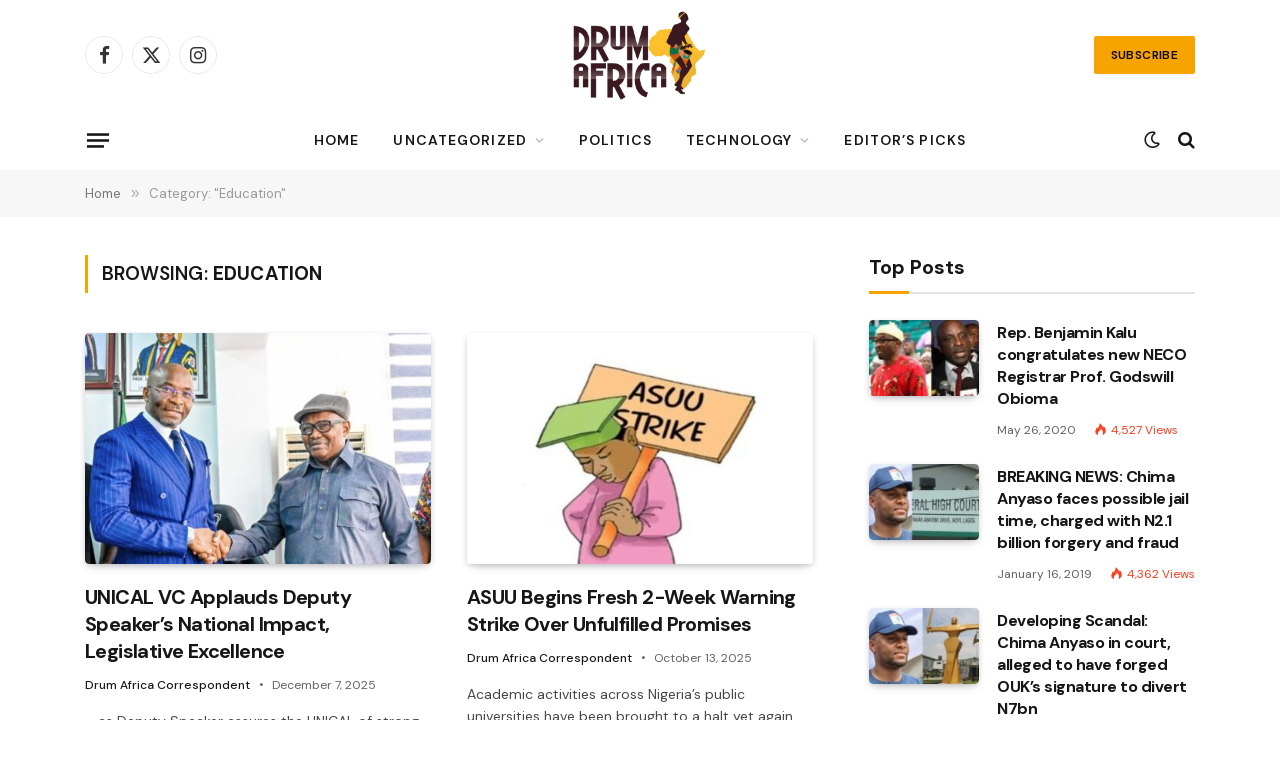

--- FILE ---
content_type: text/html; charset=UTF-8
request_url: https://drumafricanews.com/category/education/
body_size: 19015
content:
<!DOCTYPE html>
<html lang="en-US" class="s-light site-s-light">

<head>

	<meta charset="UTF-8" />
	<meta name="viewport" content="width=device-width, initial-scale=1" />
	<meta name='robots' content='index, follow, max-image-preview:large, max-snippet:-1, max-video-preview:-1' />
	<style>img:is([sizes="auto" i], [sizes^="auto," i]) { contain-intrinsic-size: 3000px 1500px }</style>
	
	<!-- This site is optimized with the Yoast SEO plugin v24.9 - https://yoast.com/wordpress/plugins/seo/ -->
	<title>Education Archives - Drum Africa News</title><link rel="preload" as="font" href="https://drumafricanews.com/resizar/css/icons/fonts/ts-icons.woff2?v3.2" type="font/woff2" crossorigin="anonymous" />
	<link rel="canonical" href="https://drumafricanews.com/category/education/" />
	<link rel="next" href="https://drumafricanews.com/category/education/page/2/" />
	<meta property="og:locale" content="en_US" />
	<meta property="og:type" content="article" />
	<meta property="og:title" content="Education Archives - Drum Africa News" />
	<meta property="og:url" content="https://drumafricanews.com/category/education/" />
	<meta property="og:site_name" content="Drum Africa News" />
	<meta name="twitter:card" content="summary_large_image" />
	<script type="application/ld+json" class="yoast-schema-graph">{"@context":"https://schema.org","@graph":[{"@type":"CollectionPage","@id":"https://drumafricanews.com/category/education/","url":"https://drumafricanews.com/category/education/","name":"Education Archives - Drum Africa News","isPartOf":{"@id":"https://drumafricanews.com/#website"},"primaryImageOfPage":{"@id":"https://drumafricanews.com/category/education/#primaryimage"},"image":{"@id":"https://drumafricanews.com/category/education/#primaryimage"},"thumbnailUrl":"https://drumafricanews.com/wp-content/uploads/2025/12/IMG_5331.jpeg","breadcrumb":{"@id":"https://drumafricanews.com/category/education/#breadcrumb"},"inLanguage":"en-US"},{"@type":"ImageObject","inLanguage":"en-US","@id":"https://drumafricanews.com/category/education/#primaryimage","url":"https://drumafricanews.com/wp-content/uploads/2025/12/IMG_5331.jpeg","contentUrl":"https://drumafricanews.com/wp-content/uploads/2025/12/IMG_5331.jpeg","width":1362,"height":1364},{"@type":"BreadcrumbList","@id":"https://drumafricanews.com/category/education/#breadcrumb","itemListElement":[{"@type":"ListItem","position":1,"name":"Home","item":"https://drumafricanews.com/"},{"@type":"ListItem","position":2,"name":"Education"}]},{"@type":"WebSite","@id":"https://drumafricanews.com/#website","url":"https://drumafricanews.com/","name":"Drum Africa News","description":"Delivering the sounds of Africa","potentialAction":[{"@type":"SearchAction","target":{"@type":"EntryPoint","urlTemplate":"https://drumafricanews.com/?s={search_term_string}"},"query-input":{"@type":"PropertyValueSpecification","valueRequired":true,"valueName":"search_term_string"}}],"inLanguage":"en-US"}]}</script>
	<!-- / Yoast SEO plugin. -->


<link rel='dns-prefetch' href='//fonts.googleapis.com' />
<link rel="alternate" type="application/rss+xml" title="Drum Africa News &raquo; Feed" href="https://drumafricanews.com/feed/" />
<link rel="alternate" type="application/rss+xml" title="Drum Africa News &raquo; Comments Feed" href="https://drumafricanews.com/comments/feed/" />
<link rel="alternate" type="application/rss+xml" title="Drum Africa News &raquo; Education Category Feed" href="https://drumafricanews.com/category/education/feed/" />
<script type="text/javascript">
/* <![CDATA[ */
window._wpemojiSettings = {"baseUrl":"https:\/\/s.w.org\/images\/core\/emoji\/16.0.1\/72x72\/","ext":".png","svgUrl":"https:\/\/s.w.org\/images\/core\/emoji\/16.0.1\/svg\/","svgExt":".svg","source":{"concatemoji":"https:\/\/drumafricanews.com\/wp-includes\/js\/wp-emoji-release.min.js?ver=6.8.3"}};
/*! This file is auto-generated */
!function(s,n){var o,i,e;function c(e){try{var t={supportTests:e,timestamp:(new Date).valueOf()};sessionStorage.setItem(o,JSON.stringify(t))}catch(e){}}function p(e,t,n){e.clearRect(0,0,e.canvas.width,e.canvas.height),e.fillText(t,0,0);var t=new Uint32Array(e.getImageData(0,0,e.canvas.width,e.canvas.height).data),a=(e.clearRect(0,0,e.canvas.width,e.canvas.height),e.fillText(n,0,0),new Uint32Array(e.getImageData(0,0,e.canvas.width,e.canvas.height).data));return t.every(function(e,t){return e===a[t]})}function u(e,t){e.clearRect(0,0,e.canvas.width,e.canvas.height),e.fillText(t,0,0);for(var n=e.getImageData(16,16,1,1),a=0;a<n.data.length;a++)if(0!==n.data[a])return!1;return!0}function f(e,t,n,a){switch(t){case"flag":return n(e,"\ud83c\udff3\ufe0f\u200d\u26a7\ufe0f","\ud83c\udff3\ufe0f\u200b\u26a7\ufe0f")?!1:!n(e,"\ud83c\udde8\ud83c\uddf6","\ud83c\udde8\u200b\ud83c\uddf6")&&!n(e,"\ud83c\udff4\udb40\udc67\udb40\udc62\udb40\udc65\udb40\udc6e\udb40\udc67\udb40\udc7f","\ud83c\udff4\u200b\udb40\udc67\u200b\udb40\udc62\u200b\udb40\udc65\u200b\udb40\udc6e\u200b\udb40\udc67\u200b\udb40\udc7f");case"emoji":return!a(e,"\ud83e\udedf")}return!1}function g(e,t,n,a){var r="undefined"!=typeof WorkerGlobalScope&&self instanceof WorkerGlobalScope?new OffscreenCanvas(300,150):s.createElement("canvas"),o=r.getContext("2d",{willReadFrequently:!0}),i=(o.textBaseline="top",o.font="600 32px Arial",{});return e.forEach(function(e){i[e]=t(o,e,n,a)}),i}function t(e){var t=s.createElement("script");t.src=e,t.defer=!0,s.head.appendChild(t)}"undefined"!=typeof Promise&&(o="wpEmojiSettingsSupports",i=["flag","emoji"],n.supports={everything:!0,everythingExceptFlag:!0},e=new Promise(function(e){s.addEventListener("DOMContentLoaded",e,{once:!0})}),new Promise(function(t){var n=function(){try{var e=JSON.parse(sessionStorage.getItem(o));if("object"==typeof e&&"number"==typeof e.timestamp&&(new Date).valueOf()<e.timestamp+604800&&"object"==typeof e.supportTests)return e.supportTests}catch(e){}return null}();if(!n){if("undefined"!=typeof Worker&&"undefined"!=typeof OffscreenCanvas&&"undefined"!=typeof URL&&URL.createObjectURL&&"undefined"!=typeof Blob)try{var e="postMessage("+g.toString()+"("+[JSON.stringify(i),f.toString(),p.toString(),u.toString()].join(",")+"));",a=new Blob([e],{type:"text/javascript"}),r=new Worker(URL.createObjectURL(a),{name:"wpTestEmojiSupports"});return void(r.onmessage=function(e){c(n=e.data),r.terminate(),t(n)})}catch(e){}c(n=g(i,f,p,u))}t(n)}).then(function(e){for(var t in e)n.supports[t]=e[t],n.supports.everything=n.supports.everything&&n.supports[t],"flag"!==t&&(n.supports.everythingExceptFlag=n.supports.everythingExceptFlag&&n.supports[t]);n.supports.everythingExceptFlag=n.supports.everythingExceptFlag&&!n.supports.flag,n.DOMReady=!1,n.readyCallback=function(){n.DOMReady=!0}}).then(function(){return e}).then(function(){var e;n.supports.everything||(n.readyCallback(),(e=n.source||{}).concatemoji?t(e.concatemoji):e.wpemoji&&e.twemoji&&(t(e.twemoji),t(e.wpemoji)))}))}((window,document),window._wpemojiSettings);
/* ]]> */
</script>
<style id='wp-emoji-styles-inline-css' type='text/css'>

	img.wp-smiley, img.emoji {
		display: inline !important;
		border: none !important;
		box-shadow: none !important;
		height: 1em !important;
		width: 1em !important;
		margin: 0 0.07em !important;
		vertical-align: -0.1em !important;
		background: none !important;
		padding: 0 !important;
	}
</style>
<link rel='stylesheet' id='wp-block-library-css' href='https://drumafricanews.com/wp-includes/css/dist/block-library/style.min.css?ver=6.8.3' type='text/css' media='all' />
<style id='classic-theme-styles-inline-css' type='text/css'>
/*! This file is auto-generated */
.wp-block-button__link{color:#fff;background-color:#32373c;border-radius:9999px;box-shadow:none;text-decoration:none;padding:calc(.667em + 2px) calc(1.333em + 2px);font-size:1.125em}.wp-block-file__button{background:#32373c;color:#fff;text-decoration:none}
</style>
<style id='global-styles-inline-css' type='text/css'>
:root{--wp--preset--aspect-ratio--square: 1;--wp--preset--aspect-ratio--4-3: 4/3;--wp--preset--aspect-ratio--3-4: 3/4;--wp--preset--aspect-ratio--3-2: 3/2;--wp--preset--aspect-ratio--2-3: 2/3;--wp--preset--aspect-ratio--16-9: 16/9;--wp--preset--aspect-ratio--9-16: 9/16;--wp--preset--color--black: #000000;--wp--preset--color--cyan-bluish-gray: #abb8c3;--wp--preset--color--white: #ffffff;--wp--preset--color--pale-pink: #f78da7;--wp--preset--color--vivid-red: #cf2e2e;--wp--preset--color--luminous-vivid-orange: #ff6900;--wp--preset--color--luminous-vivid-amber: #fcb900;--wp--preset--color--light-green-cyan: #7bdcb5;--wp--preset--color--vivid-green-cyan: #00d084;--wp--preset--color--pale-cyan-blue: #8ed1fc;--wp--preset--color--vivid-cyan-blue: #0693e3;--wp--preset--color--vivid-purple: #9b51e0;--wp--preset--gradient--vivid-cyan-blue-to-vivid-purple: linear-gradient(135deg,rgba(6,147,227,1) 0%,rgb(155,81,224) 100%);--wp--preset--gradient--light-green-cyan-to-vivid-green-cyan: linear-gradient(135deg,rgb(122,220,180) 0%,rgb(0,208,130) 100%);--wp--preset--gradient--luminous-vivid-amber-to-luminous-vivid-orange: linear-gradient(135deg,rgba(252,185,0,1) 0%,rgba(255,105,0,1) 100%);--wp--preset--gradient--luminous-vivid-orange-to-vivid-red: linear-gradient(135deg,rgba(255,105,0,1) 0%,rgb(207,46,46) 100%);--wp--preset--gradient--very-light-gray-to-cyan-bluish-gray: linear-gradient(135deg,rgb(238,238,238) 0%,rgb(169,184,195) 100%);--wp--preset--gradient--cool-to-warm-spectrum: linear-gradient(135deg,rgb(74,234,220) 0%,rgb(151,120,209) 20%,rgb(207,42,186) 40%,rgb(238,44,130) 60%,rgb(251,105,98) 80%,rgb(254,248,76) 100%);--wp--preset--gradient--blush-light-purple: linear-gradient(135deg,rgb(255,206,236) 0%,rgb(152,150,240) 100%);--wp--preset--gradient--blush-bordeaux: linear-gradient(135deg,rgb(254,205,165) 0%,rgb(254,45,45) 50%,rgb(107,0,62) 100%);--wp--preset--gradient--luminous-dusk: linear-gradient(135deg,rgb(255,203,112) 0%,rgb(199,81,192) 50%,rgb(65,88,208) 100%);--wp--preset--gradient--pale-ocean: linear-gradient(135deg,rgb(255,245,203) 0%,rgb(182,227,212) 50%,rgb(51,167,181) 100%);--wp--preset--gradient--electric-grass: linear-gradient(135deg,rgb(202,248,128) 0%,rgb(113,206,126) 100%);--wp--preset--gradient--midnight: linear-gradient(135deg,rgb(2,3,129) 0%,rgb(40,116,252) 100%);--wp--preset--font-size--small: 13px;--wp--preset--font-size--medium: 20px;--wp--preset--font-size--large: 36px;--wp--preset--font-size--x-large: 42px;--wp--preset--spacing--20: 0.44rem;--wp--preset--spacing--30: 0.67rem;--wp--preset--spacing--40: 1rem;--wp--preset--spacing--50: 1.5rem;--wp--preset--spacing--60: 2.25rem;--wp--preset--spacing--70: 3.38rem;--wp--preset--spacing--80: 5.06rem;--wp--preset--shadow--natural: 6px 6px 9px rgba(0, 0, 0, 0.2);--wp--preset--shadow--deep: 12px 12px 50px rgba(0, 0, 0, 0.4);--wp--preset--shadow--sharp: 6px 6px 0px rgba(0, 0, 0, 0.2);--wp--preset--shadow--outlined: 6px 6px 0px -3px rgba(255, 255, 255, 1), 6px 6px rgba(0, 0, 0, 1);--wp--preset--shadow--crisp: 6px 6px 0px rgba(0, 0, 0, 1);}:where(.is-layout-flex){gap: 0.5em;}:where(.is-layout-grid){gap: 0.5em;}body .is-layout-flex{display: flex;}.is-layout-flex{flex-wrap: wrap;align-items: center;}.is-layout-flex > :is(*, div){margin: 0;}body .is-layout-grid{display: grid;}.is-layout-grid > :is(*, div){margin: 0;}:where(.wp-block-columns.is-layout-flex){gap: 2em;}:where(.wp-block-columns.is-layout-grid){gap: 2em;}:where(.wp-block-post-template.is-layout-flex){gap: 1.25em;}:where(.wp-block-post-template.is-layout-grid){gap: 1.25em;}.has-black-color{color: var(--wp--preset--color--black) !important;}.has-cyan-bluish-gray-color{color: var(--wp--preset--color--cyan-bluish-gray) !important;}.has-white-color{color: var(--wp--preset--color--white) !important;}.has-pale-pink-color{color: var(--wp--preset--color--pale-pink) !important;}.has-vivid-red-color{color: var(--wp--preset--color--vivid-red) !important;}.has-luminous-vivid-orange-color{color: var(--wp--preset--color--luminous-vivid-orange) !important;}.has-luminous-vivid-amber-color{color: var(--wp--preset--color--luminous-vivid-amber) !important;}.has-light-green-cyan-color{color: var(--wp--preset--color--light-green-cyan) !important;}.has-vivid-green-cyan-color{color: var(--wp--preset--color--vivid-green-cyan) !important;}.has-pale-cyan-blue-color{color: var(--wp--preset--color--pale-cyan-blue) !important;}.has-vivid-cyan-blue-color{color: var(--wp--preset--color--vivid-cyan-blue) !important;}.has-vivid-purple-color{color: var(--wp--preset--color--vivid-purple) !important;}.has-black-background-color{background-color: var(--wp--preset--color--black) !important;}.has-cyan-bluish-gray-background-color{background-color: var(--wp--preset--color--cyan-bluish-gray) !important;}.has-white-background-color{background-color: var(--wp--preset--color--white) !important;}.has-pale-pink-background-color{background-color: var(--wp--preset--color--pale-pink) !important;}.has-vivid-red-background-color{background-color: var(--wp--preset--color--vivid-red) !important;}.has-luminous-vivid-orange-background-color{background-color: var(--wp--preset--color--luminous-vivid-orange) !important;}.has-luminous-vivid-amber-background-color{background-color: var(--wp--preset--color--luminous-vivid-amber) !important;}.has-light-green-cyan-background-color{background-color: var(--wp--preset--color--light-green-cyan) !important;}.has-vivid-green-cyan-background-color{background-color: var(--wp--preset--color--vivid-green-cyan) !important;}.has-pale-cyan-blue-background-color{background-color: var(--wp--preset--color--pale-cyan-blue) !important;}.has-vivid-cyan-blue-background-color{background-color: var(--wp--preset--color--vivid-cyan-blue) !important;}.has-vivid-purple-background-color{background-color: var(--wp--preset--color--vivid-purple) !important;}.has-black-border-color{border-color: var(--wp--preset--color--black) !important;}.has-cyan-bluish-gray-border-color{border-color: var(--wp--preset--color--cyan-bluish-gray) !important;}.has-white-border-color{border-color: var(--wp--preset--color--white) !important;}.has-pale-pink-border-color{border-color: var(--wp--preset--color--pale-pink) !important;}.has-vivid-red-border-color{border-color: var(--wp--preset--color--vivid-red) !important;}.has-luminous-vivid-orange-border-color{border-color: var(--wp--preset--color--luminous-vivid-orange) !important;}.has-luminous-vivid-amber-border-color{border-color: var(--wp--preset--color--luminous-vivid-amber) !important;}.has-light-green-cyan-border-color{border-color: var(--wp--preset--color--light-green-cyan) !important;}.has-vivid-green-cyan-border-color{border-color: var(--wp--preset--color--vivid-green-cyan) !important;}.has-pale-cyan-blue-border-color{border-color: var(--wp--preset--color--pale-cyan-blue) !important;}.has-vivid-cyan-blue-border-color{border-color: var(--wp--preset--color--vivid-cyan-blue) !important;}.has-vivid-purple-border-color{border-color: var(--wp--preset--color--vivid-purple) !important;}.has-vivid-cyan-blue-to-vivid-purple-gradient-background{background: var(--wp--preset--gradient--vivid-cyan-blue-to-vivid-purple) !important;}.has-light-green-cyan-to-vivid-green-cyan-gradient-background{background: var(--wp--preset--gradient--light-green-cyan-to-vivid-green-cyan) !important;}.has-luminous-vivid-amber-to-luminous-vivid-orange-gradient-background{background: var(--wp--preset--gradient--luminous-vivid-amber-to-luminous-vivid-orange) !important;}.has-luminous-vivid-orange-to-vivid-red-gradient-background{background: var(--wp--preset--gradient--luminous-vivid-orange-to-vivid-red) !important;}.has-very-light-gray-to-cyan-bluish-gray-gradient-background{background: var(--wp--preset--gradient--very-light-gray-to-cyan-bluish-gray) !important;}.has-cool-to-warm-spectrum-gradient-background{background: var(--wp--preset--gradient--cool-to-warm-spectrum) !important;}.has-blush-light-purple-gradient-background{background: var(--wp--preset--gradient--blush-light-purple) !important;}.has-blush-bordeaux-gradient-background{background: var(--wp--preset--gradient--blush-bordeaux) !important;}.has-luminous-dusk-gradient-background{background: var(--wp--preset--gradient--luminous-dusk) !important;}.has-pale-ocean-gradient-background{background: var(--wp--preset--gradient--pale-ocean) !important;}.has-electric-grass-gradient-background{background: var(--wp--preset--gradient--electric-grass) !important;}.has-midnight-gradient-background{background: var(--wp--preset--gradient--midnight) !important;}.has-small-font-size{font-size: var(--wp--preset--font-size--small) !important;}.has-medium-font-size{font-size: var(--wp--preset--font-size--medium) !important;}.has-large-font-size{font-size: var(--wp--preset--font-size--large) !important;}.has-x-large-font-size{font-size: var(--wp--preset--font-size--x-large) !important;}
:where(.wp-block-post-template.is-layout-flex){gap: 1.25em;}:where(.wp-block-post-template.is-layout-grid){gap: 1.25em;}
:where(.wp-block-columns.is-layout-flex){gap: 2em;}:where(.wp-block-columns.is-layout-grid){gap: 2em;}
:root :where(.wp-block-pullquote){font-size: 1.5em;line-height: 1.6;}
</style>
<link rel='stylesheet' id='contact-form-7-css' href='https://drumafricanews.com/wp-content/plugins/contact-form-7/includes/css/styles.css?ver=6.0.6' type='text/css' media='all' />
<link rel='stylesheet' id='smartmag-core-css' href='https://drumafricanews.com/resizar/style.css?ver=10.3.0' type='text/css' media='all' />
<style id='smartmag-core-inline-css' type='text/css'>
:root { --c-main: #f7a400;
--c-main-rgb: 247,164,0;
--text-font: "DM Sans", system-ui, -apple-system, "Segoe UI", Arial, sans-serif;
--body-font: "DM Sans", system-ui, -apple-system, "Segoe UI", Arial, sans-serif;
--title-font: var(--body-font);
--h-font: var(--body-font);
--title-size-xs: 16px;
--title-size-s: 17px;
--title-size-l: 22px;
--main-width: 1110px;
--c-post-meta: #636363;
--p-title-space: 11px;
--c-excerpts: #474747;
--excerpt-size: 14px;
--post-content-gaps: 1.5em; }
.post-title:not(._) { font-weight: bold; letter-spacing: -0.03em; }
.smart-head-main .smart-head-mid { background-color: #ffffff; }
.s-dark .smart-head-main .smart-head-mid,
.smart-head-main .s-dark.smart-head-mid { background-color: #0f0f0f; }
.smart-head-main .offcanvas-toggle { transform: scale(0.85); }
.smart-head .ts-button1:not(._) { color: #0a0a0a; }
.smart-head .ts-button1 { background-color: var(--c-main); }
.post-meta { font-family: var(--body-font); }
.post-meta .post-cat > a { font-weight: bold; letter-spacing: 0.1em; }
.s-light .block-wrap.s-dark { --c-post-meta: var(--c-contrast-450); }
.s-dark, .s-light .block-wrap.s-dark { --c-post-meta: #e0e0e0; }
.post-meta { --p-meta-sep: "\b7"; --p-meta-sep-pad: 10px; }
.post-meta .meta-item:before { transform: scale(2); }
.l-post { --media-radius: 4px; }
.l-post .excerpt { font-family: var(--body-font); }
.cat-labels .category { border-radius: 4px; }
.block-head .heading { font-family: var(--body-font); }
.block-head-c .heading { font-size: 20px; font-weight: bold; text-transform: initial; }
.block-head-c { --line-weight: 3px; --border-weight: 2px; }
.load-button { padding-top: 14px; padding-bottom: 14px; padding-left: 14px; padding-right: 14px; border-radius: 20px; }
.loop-grid-base .media { margin-bottom: 20px; }
.loop-grid-sm .post-title { font-size: 18px; }
.has-nums-a .l-post .post-title:before,
.has-nums-b .l-post .content:before { font-size: 23px; }
.has-nums:not(.has-nums-c) { --num-color: var(--c-main); }
.has-nums-a .l-post .post-title:before,
.has-nums-b .l-post .content:before { content: counter(ts-loop) "."; }
.post-meta-single .meta-item, .post-meta-single .text-in { font-size: 13px; }
.author-box .bio { font-size: 15px; }
.the-post-header .post-meta .post-title { font-family: var(--body-font); font-weight: 800; }
.entry-content { font-size: 17.5px; letter-spacing: -.003em; }
.site-s-light .entry-content { color: #111111; }
.entry-content { --c-a: #01b27d; }
:where(.entry-content) a { text-decoration: underline; text-underline-offset: 4px; text-decoration-thickness: 2px; }
.entry-content p { --post-content-gaps: 1.3em; }
.s-head-large .sub-title { font-weight: 500; }
.site-s-light .s-head-large .sub-title { color: #494949; }
@media (min-width: 1200px) { .post-meta .text-in, .post-meta .post-cat > a { font-size: 11px; } }
@media (max-width: 767px) { .entry-content { font-size: 16px; } }


</style>
<link rel='stylesheet' id='smartmag-magnific-popup-css' href='https://drumafricanews.com/resizar/css/lightbox.css?ver=10.3.0' type='text/css' media='all' />
<link rel='stylesheet' id='smartmag-icons-css' href='https://drumafricanews.com/resizar/css/icons/icons.css?ver=10.3.0' type='text/css' media='all' />
<link crossorigin="anonymous" rel='stylesheet' id='smartmag-gfonts-custom-css' href='https://fonts.googleapis.com/css?family=DM+Sans%3A400%2C500%2C600%2C700%2C800&#038;display=swap' type='text/css' media='all' />
<script type="text/javascript" id="smartmag-lazy-inline-js-after">
/* <![CDATA[ */
/**
 * @copyright ThemeSphere
 * @preserve
 */
var BunyadLazy={};BunyadLazy.load=function(){function a(e,n){var t={};e.dataset.bgset&&e.dataset.sizes?(t.sizes=e.dataset.sizes,t.srcset=e.dataset.bgset):t.src=e.dataset.bgsrc,function(t){var a=t.dataset.ratio;if(0<a){const e=t.parentElement;if(e.classList.contains("media-ratio")){const n=e.style;n.getPropertyValue("--a-ratio")||(n.paddingBottom=100/a+"%")}}}(e);var a,o=document.createElement("img");for(a in o.onload=function(){var t="url('"+(o.currentSrc||o.src)+"')",a=e.style;a.backgroundImage!==t&&requestAnimationFrame(()=>{a.backgroundImage=t,n&&n()}),o.onload=null,o.onerror=null,o=null},o.onerror=o.onload,t)o.setAttribute(a,t[a]);o&&o.complete&&0<o.naturalWidth&&o.onload&&o.onload()}function e(t){t.dataset.loaded||a(t,()=>{document.dispatchEvent(new Event("lazyloaded")),t.dataset.loaded=1})}function n(t){"complete"===document.readyState?t():window.addEventListener("load",t)}return{initEarly:function(){var t,a=()=>{document.querySelectorAll(".img.bg-cover:not(.lazyload)").forEach(e)};"complete"!==document.readyState?(t=setInterval(a,150),n(()=>{a(),clearInterval(t)})):a()},callOnLoad:n,initBgImages:function(t){t&&n(()=>{document.querySelectorAll(".img.bg-cover").forEach(e)})},bgLoad:a}}(),BunyadLazy.load.initEarly();
/* ]]> */
</script>
<script type="text/javascript" src="https://drumafricanews.com/wp-content/plugins/sphere-post-views/assets/js/post-views.js?ver=1.0.1" id="sphere-post-views-js"></script>
<script type="text/javascript" id="sphere-post-views-js-after">
/* <![CDATA[ */
var Sphere_PostViews = {"ajaxUrl":"https:\/\/drumafricanews.com\/wp-admin\/admin-ajax.php?sphere_post_views=1","sampling":0,"samplingRate":10,"repeatCountDelay":0,"postID":false,"token":"63fa92ea2a"}
/* ]]> */
</script>
<script type="text/javascript" src="https://drumafricanews.com/wp-includes/js/jquery/jquery.min.js?ver=3.7.1" id="jquery-core-js"></script>
<script type="text/javascript" src="https://drumafricanews.com/wp-includes/js/jquery/jquery-migrate.min.js?ver=3.4.1" id="jquery-migrate-js"></script>
<link rel="https://api.w.org/" href="https://drumafricanews.com/wp-json/" /><link rel="alternate" title="JSON" type="application/json" href="https://drumafricanews.com/wp-json/wp/v2/categories/245" /><link rel="EditURI" type="application/rsd+xml" title="RSD" href="https://drumafricanews.com/xmlrpc.php?rsd" />
<meta name="generator" content="WordPress 6.8.3" />

		<script>
		var BunyadSchemeKey = 'bunyad-scheme';
		(() => {
			const d = document.documentElement;
			const c = d.classList;
			var scheme = localStorage.getItem(BunyadSchemeKey);
			
			if (scheme) {
				d.dataset.origClass = c;
				scheme === 'dark' ? c.remove('s-light', 'site-s-light') : c.remove('s-dark', 'site-s-dark');
				c.add('site-s-' + scheme, 's-' + scheme);
			}
		})();
		</script>
		<meta name="generator" content="Elementor 3.24.7; features: e_font_icon_svg, additional_custom_breakpoints, e_optimized_control_loading, e_element_cache; settings: css_print_method-external, google_font-enabled, font_display-swap">
			<style>
				.e-con.e-parent:nth-of-type(n+4):not(.e-lazyloaded):not(.e-no-lazyload),
				.e-con.e-parent:nth-of-type(n+4):not(.e-lazyloaded):not(.e-no-lazyload) * {
					background-image: none !important;
				}
				@media screen and (max-height: 1024px) {
					.e-con.e-parent:nth-of-type(n+3):not(.e-lazyloaded):not(.e-no-lazyload),
					.e-con.e-parent:nth-of-type(n+3):not(.e-lazyloaded):not(.e-no-lazyload) * {
						background-image: none !important;
					}
				}
				@media screen and (max-height: 640px) {
					.e-con.e-parent:nth-of-type(n+2):not(.e-lazyloaded):not(.e-no-lazyload),
					.e-con.e-parent:nth-of-type(n+2):not(.e-lazyloaded):not(.e-no-lazyload) * {
						background-image: none !important;
					}
				}
			</style>
			<!-- There is no amphtml version available for this URL. --><link rel="icon" href="https://drumafricanews.com/wp-content/uploads/2019/01/drum-africadancer-logo-1-75x75.png" sizes="32x32" />
<link rel="icon" href="https://drumafricanews.com/wp-content/uploads/2019/01/drum-africadancer-logo-1.png" sizes="192x192" />
<link rel="apple-touch-icon" href="https://drumafricanews.com/wp-content/uploads/2019/01/drum-africadancer-logo-1.png" />
<meta name="msapplication-TileImage" content="https://drumafricanews.com/wp-content/uploads/2019/01/drum-africadancer-logo-1.png" />


</head>

<body class="archive category category-education category-245 wp-theme-smart-mag wp-child-theme-smartmag-child right-sidebar has-lb has-lb-sm ts-img-hov-fade layout-normal elementor-default elementor-kit-8964">



<div class="main-wrap">

	
<div class="off-canvas-backdrop"></div>
<div class="mobile-menu-container off-canvas" id="off-canvas">

	<div class="off-canvas-head">
		<a href="#" class="close">
			<span class="visuallyhidden">Close Menu</span>
			<i class="tsi tsi-times"></i>
		</a>

		<div class="ts-logo">
					</div>
	</div>

	<div class="off-canvas-content">

					<ul class="mobile-menu"></ul>
		
					<div class="off-canvas-widgets">
				
		<div id="smartmag-block-newsletter-2" class="widget ts-block-widget smartmag-widget-newsletter">		
		<div class="block">
			<div class="block-newsletter ">
	<div class="spc-newsletter spc-newsletter-b spc-newsletter-center spc-newsletter-sm">

		<div class="bg-wrap"></div>

		
		<div class="inner">

			
			
			<h3 class="heading">
				Subscribe to Updates			</h3>

							<div class="base-text message">
					<p>Get the latest creative news from FooBar about art, design and business.</p>
</div>
			
							<form method="post" action="" class="form fields-style fields-full" target="_blank">
					<div class="main-fields">
						<p class="field-email">
							<input type="email" name="EMAIL" placeholder="Your email address.." required />
						</p>
						
						<p class="field-submit">
							<input type="submit" value="Subscribe" />
						</p>
					</div>

											<p class="disclaimer">
							<label>
																	<input type="checkbox" name="privacy" required />
								
								By signing up, you agree to the our terms and our <a href="#">Privacy Policy</a> agreement.							</label>
						</p>
									</form>
			
			
		</div>
	</div>
</div>		</div>

		</div>
		<div id="smartmag-block-posts-small-3" class="widget ts-block-widget smartmag-widget-posts-small">		
		<div class="block">
					<section class="block-wrap block-posts-small block-sc mb-none has-media-shadows" data-id="1">

			<div class="widget-title block-head block-head-ac block-head-b"><h5 class="heading">What's Hot</h5></div>	
			<div class="block-content">
				
	<div class="loop loop-small loop-small-a loop-sep loop-small-sep grid grid-1 md:grid-1 sm:grid-1 xs:grid-1">

					
<article class="l-post small-post small-a-post m-pos-left">

	
			<div class="media">

		
			<a href="https://drumafricanews.com/2026/01/05/deputy-speaker-kalu-takes-presidents-message-of-unity-to-abia-stakeholders-urges-igbo-to-invest-their-votes/" class="image-link media-ratio ar-bunyad-thumb" title="Deputy Speaker Kalu Takes President’s Message of Unity to Abia Stakeholders, Urges Igbo to Invest Their Votes"><span data-bgsrc="https://drumafricanews.com/wp-content/uploads/2026/01/057ee2d6-67e4-4ec5-99d0-cf7486710cea-300x203.jpeg" class="img bg-cover wp-post-image attachment-medium size-medium lazyload" data-bgset="https://drumafricanews.com/wp-content/uploads/2026/01/057ee2d6-67e4-4ec5-99d0-cf7486710cea-300x203.jpeg 300w, https://drumafricanews.com/wp-content/uploads/2026/01/057ee2d6-67e4-4ec5-99d0-cf7486710cea-1024x691.jpeg 1024w, https://drumafricanews.com/wp-content/uploads/2026/01/057ee2d6-67e4-4ec5-99d0-cf7486710cea-768x518.jpeg 768w, https://drumafricanews.com/wp-content/uploads/2026/01/057ee2d6-67e4-4ec5-99d0-cf7486710cea-1536x1037.jpeg 1536w, https://drumafricanews.com/wp-content/uploads/2026/01/057ee2d6-67e4-4ec5-99d0-cf7486710cea-2048x1382.jpeg 2048w, https://drumafricanews.com/wp-content/uploads/2026/01/057ee2d6-67e4-4ec5-99d0-cf7486710cea-150x101.jpeg 150w, https://drumafricanews.com/wp-content/uploads/2026/01/057ee2d6-67e4-4ec5-99d0-cf7486710cea-450x304.jpeg 450w, https://drumafricanews.com/wp-content/uploads/2026/01/057ee2d6-67e4-4ec5-99d0-cf7486710cea-1200x810.jpeg 1200w" data-sizes="(max-width: 102px) 100vw, 102px"></span></a>			
			
			
			
		
		</div>
	

	
		<div class="content">

			<div class="post-meta post-meta-a post-meta-left has-below"><h4 class="is-title post-title"><a href="https://drumafricanews.com/2026/01/05/deputy-speaker-kalu-takes-presidents-message-of-unity-to-abia-stakeholders-urges-igbo-to-invest-their-votes/">Deputy Speaker Kalu Takes President’s Message of Unity to Abia Stakeholders, Urges Igbo to Invest Their Votes</a></h4><div class="post-meta-items meta-below"><span class="meta-item date"><span class="date-link"><time class="post-date" datetime="2026-01-05T12:08:15+00:00">January 5, 2026</time></span></span></div></div>			
			
			
		</div>

	
</article>	
					
<article class="l-post small-post small-a-post m-pos-left">

	
			<div class="media">

		
			<a href="https://drumafricanews.com/2025/12/16/opinion-when-performance-speaks-falsehoods-falter-mary-ikoku/" class="image-link media-ratio ar-bunyad-thumb" title="OPINION: When Performance Speaks, Falsehoods Falter &#8211; Mary Ikoku"><span data-bgsrc="https://drumafricanews.com/wp-content/uploads/2025/12/IMG_5646-200x300.jpeg" class="img bg-cover wp-post-image attachment-medium size-medium lazyload" data-bgset="https://drumafricanews.com/wp-content/uploads/2025/12/IMG_5646-200x300.jpeg 200w, https://drumafricanews.com/wp-content/uploads/2025/12/IMG_5646-682x1024.jpeg 682w, https://drumafricanews.com/wp-content/uploads/2025/12/IMG_5646-150x225.jpeg 150w, https://drumafricanews.com/wp-content/uploads/2025/12/IMG_5646-450x676.jpeg 450w, https://drumafricanews.com/wp-content/uploads/2025/12/IMG_5646.jpeg 719w" data-sizes="(max-width: 102px) 100vw, 102px"></span></a>			
			
			
			
		
		</div>
	

	
		<div class="content">

			<div class="post-meta post-meta-a post-meta-left has-below"><h4 class="is-title post-title"><a href="https://drumafricanews.com/2025/12/16/opinion-when-performance-speaks-falsehoods-falter-mary-ikoku/">OPINION: When Performance Speaks, Falsehoods Falter &#8211; Mary Ikoku</a></h4><div class="post-meta-items meta-below"><span class="meta-item date"><span class="date-link"><time class="post-date" datetime="2025-12-16T09:46:28+00:00">December 16, 2025</time></span></span></div></div>			
			
			
		</div>

	
</article>	
					
<article class="l-post small-post small-a-post m-pos-left">

	
			<div class="media">

		
			<a href="https://drumafricanews.com/2025/12/07/unical-vc-applauds-deputy-speakers-national-impact-legislative-excellence/" class="image-link media-ratio ar-bunyad-thumb" title="UNICAL VC Applauds Deputy Speaker’s National Impact, Legislative Excellence"><span data-bgsrc="https://drumafricanews.com/wp-content/uploads/2025/12/IMG_5331-300x300.jpeg" class="img bg-cover wp-post-image attachment-medium size-medium lazyload" data-bgset="https://drumafricanews.com/wp-content/uploads/2025/12/IMG_5331-300x300.jpeg 300w, https://drumafricanews.com/wp-content/uploads/2025/12/IMG_5331-1022x1024.jpeg 1022w, https://drumafricanews.com/wp-content/uploads/2025/12/IMG_5331-150x150.jpeg 150w, https://drumafricanews.com/wp-content/uploads/2025/12/IMG_5331-768x769.jpeg 768w, https://drumafricanews.com/wp-content/uploads/2025/12/IMG_5331-450x451.jpeg 450w, https://drumafricanews.com/wp-content/uploads/2025/12/IMG_5331-1200x1202.jpeg 1200w, https://drumafricanews.com/wp-content/uploads/2025/12/IMG_5331.jpeg 1362w" data-sizes="(max-width: 102px) 100vw, 102px"></span></a>			
			
			
			
		
		</div>
	

	
		<div class="content">

			<div class="post-meta post-meta-a post-meta-left has-below"><h4 class="is-title post-title"><a href="https://drumafricanews.com/2025/12/07/unical-vc-applauds-deputy-speakers-national-impact-legislative-excellence/">UNICAL VC Applauds Deputy Speaker’s National Impact, Legislative Excellence</a></h4><div class="post-meta-items meta-below"><span class="meta-item date"><span class="date-link"><time class="post-date" datetime="2025-12-07T11:12:21+00:00">December 7, 2025</time></span></span></div></div>			
			
			
		</div>

	
</article>	
		
	</div>

					</div>

		</section>
				</div>

		</div>			</div>
		
		
		<div class="spc-social-block spc-social spc-social-b smart-head-social">
		
			
				<a href="#" class="link service s-facebook" target="_blank" rel="nofollow noopener">
					<i class="icon tsi tsi-facebook"></i>					<span class="visuallyhidden">Facebook</span>
				</a>
									
			
				<a href="#" class="link service s-twitter" target="_blank" rel="nofollow noopener">
					<i class="icon tsi tsi-twitter"></i>					<span class="visuallyhidden">X (Twitter)</span>
				</a>
									
			
				<a href="#" class="link service s-instagram" target="_blank" rel="nofollow noopener">
					<i class="icon tsi tsi-instagram"></i>					<span class="visuallyhidden">Instagram</span>
				</a>
									
			
		</div>

		
	</div>

</div>
<div class="smart-head smart-head-b smart-head-main" id="smart-head" data-sticky="auto" data-sticky-type="smart" data-sticky-full>
	
	<div class="smart-head-row smart-head-mid smart-head-row-3 is-light smart-head-row-full">

		<div class="inner wrap">

							
				<div class="items items-left ">
				
		<div class="spc-social-block spc-social spc-social-b smart-head-social">
		
			
				<a href="#" class="link service s-facebook" target="_blank" rel="nofollow noopener">
					<i class="icon tsi tsi-facebook"></i>					<span class="visuallyhidden">Facebook</span>
				</a>
									
			
				<a href="#" class="link service s-twitter" target="_blank" rel="nofollow noopener">
					<i class="icon tsi tsi-twitter"></i>					<span class="visuallyhidden">X (Twitter)</span>
				</a>
									
			
				<a href="#" class="link service s-instagram" target="_blank" rel="nofollow noopener">
					<i class="icon tsi tsi-instagram"></i>					<span class="visuallyhidden">Instagram</span>
				</a>
									
			
		</div>

						</div>

							
				<div class="items items-center ">
					<a href="https://drumafricanews.com/" title="Drum Africa News" rel="home" class="logo-link ts-logo logo-is-image">
		<span>
			
				
					<img fetchpriority="high" src="https://drumafricanews.com/wp-content/uploads/2019/05/LOGO-ASSET-DRUM-AFRICA-NEWS-423x286.png" class="logo-image" alt="Drum Africa News" width="423" height="286"/>
									 
					</span>
	</a>				</div>

							
				<div class="items items-right ">
				
	<a href="#" class="ts-button ts-button-a ts-button1">
		Subscribe	</a>
				</div>

						
		</div>
	</div>

	
	<div class="smart-head-row smart-head-bot smart-head-row-3 is-light has-center-nav smart-head-row-full">

		<div class="inner wrap">

							
				<div class="items items-left ">
				
<button class="offcanvas-toggle has-icon" type="button" aria-label="Menu">
	<span class="hamburger-icon hamburger-icon-a">
		<span class="inner"></span>
	</span>
</button>				</div>

							
				<div class="items items-center ">
					<div class="nav-wrap">
		<nav class="navigation navigation-main nav-hov-a">
			<ul id="menu-main-menu" class="menu"><li id="menu-item-9149" class="menu-item menu-item-type-custom menu-item-object-custom menu-item-home menu-item-9149"><a href="https://drumafricanews.com">Home</a></li>
<li id="menu-item-9155" class="menu-item menu-item-type-taxonomy menu-item-object-category menu-cat-1 menu-item-has-children item-mega-menu menu-item-9155"><a href="https://drumafricanews.com/category/uncategorized/">Uncategorized</a>
<div class="sub-menu mega-menu mega-menu-a wrap">

		
	
	<section class="column recent-posts" data-columns="5">
					<div class="posts" data-id="1">

						<section class="block-wrap block-grid mb-none has-media-shadows" data-id="2">

				
			<div class="block-content">
					
	<div class="loop loop-grid loop-grid-sm grid grid-5 md:grid-2 xs:grid-1">

					
<article class="l-post grid-post grid-sm-post">

	
			<div class="media">

		
			<a href="https://drumafricanews.com/2026/01/05/deputy-speaker-kalu-takes-presidents-message-of-unity-to-abia-stakeholders-urges-igbo-to-invest-their-votes/" class="image-link media-ratio ratio-3-2" title="Deputy Speaker Kalu Takes President’s Message of Unity to Abia Stakeholders, Urges Igbo to Invest Their Votes"><span data-bgsrc="https://drumafricanews.com/wp-content/uploads/2026/01/057ee2d6-67e4-4ec5-99d0-cf7486710cea-450x304.jpeg" class="img bg-cover wp-post-image attachment-bunyad-medium size-bunyad-medium lazyload" data-bgset="https://drumafricanews.com/wp-content/uploads/2026/01/057ee2d6-67e4-4ec5-99d0-cf7486710cea-450x304.jpeg 450w, https://drumafricanews.com/wp-content/uploads/2026/01/057ee2d6-67e4-4ec5-99d0-cf7486710cea-300x203.jpeg 300w, https://drumafricanews.com/wp-content/uploads/2026/01/057ee2d6-67e4-4ec5-99d0-cf7486710cea-1024x691.jpeg 1024w, https://drumafricanews.com/wp-content/uploads/2026/01/057ee2d6-67e4-4ec5-99d0-cf7486710cea-768x518.jpeg 768w, https://drumafricanews.com/wp-content/uploads/2026/01/057ee2d6-67e4-4ec5-99d0-cf7486710cea-1536x1037.jpeg 1536w, https://drumafricanews.com/wp-content/uploads/2026/01/057ee2d6-67e4-4ec5-99d0-cf7486710cea-2048x1382.jpeg 2048w, https://drumafricanews.com/wp-content/uploads/2026/01/057ee2d6-67e4-4ec5-99d0-cf7486710cea-150x101.jpeg 150w, https://drumafricanews.com/wp-content/uploads/2026/01/057ee2d6-67e4-4ec5-99d0-cf7486710cea-1200x810.jpeg 1200w" data-sizes="(max-width: 349px) 100vw, 349px"></span></a>			
			
			
			
		
		</div>
	

	
		<div class="content">

			<div class="post-meta post-meta-a has-below"><h2 class="is-title post-title"><a href="https://drumafricanews.com/2026/01/05/deputy-speaker-kalu-takes-presidents-message-of-unity-to-abia-stakeholders-urges-igbo-to-invest-their-votes/">Deputy Speaker Kalu Takes President’s Message of Unity to Abia Stakeholders, Urges Igbo to Invest Their Votes</a></h2><div class="post-meta-items meta-below"><span class="meta-item date"><span class="date-link"><time class="post-date" datetime="2026-01-05T12:08:15+00:00">January 5, 2026</time></span></span></div></div>			
			
			
		</div>

	
</article>					
<article class="l-post grid-post grid-sm-post">

	
			<div class="media">

		
			<a href="https://drumafricanews.com/2025/12/16/opinion-when-performance-speaks-falsehoods-falter-mary-ikoku/" class="image-link media-ratio ratio-3-2" title="OPINION: When Performance Speaks, Falsehoods Falter &#8211; Mary Ikoku"><span data-bgsrc="https://drumafricanews.com/wp-content/uploads/2025/12/IMG_5646-450x676.jpeg" class="img bg-cover wp-post-image attachment-bunyad-medium size-bunyad-medium lazyload" data-bgset="https://drumafricanews.com/wp-content/uploads/2025/12/IMG_5646-450x676.jpeg 450w, https://drumafricanews.com/wp-content/uploads/2025/12/IMG_5646-200x300.jpeg 200w, https://drumafricanews.com/wp-content/uploads/2025/12/IMG_5646-682x1024.jpeg 682w, https://drumafricanews.com/wp-content/uploads/2025/12/IMG_5646.jpeg 719w" data-sizes="(max-width: 349px) 100vw, 349px"></span></a>			
			
			
			
		
		</div>
	

	
		<div class="content">

			<div class="post-meta post-meta-a has-below"><h2 class="is-title post-title"><a href="https://drumafricanews.com/2025/12/16/opinion-when-performance-speaks-falsehoods-falter-mary-ikoku/">OPINION: When Performance Speaks, Falsehoods Falter &#8211; Mary Ikoku</a></h2><div class="post-meta-items meta-below"><span class="meta-item date"><span class="date-link"><time class="post-date" datetime="2025-12-16T09:46:28+00:00">December 16, 2025</time></span></span></div></div>			
			
			
		</div>

	
</article>					
<article class="l-post grid-post grid-sm-post">

	
			<div class="media">

		
			<a href="https://drumafricanews.com/2025/10/10/anger-hunger-and-frustration-plague-abia-lgas-due-to-insufficient-funding-hon-victor-ngwakwe-cries-out/" class="image-link media-ratio ratio-3-2" title="Anger, Hunger and Frustration Plague Abia LGAs Due to Insufficient Funding — Hon. Victor Ngwakwe Cries Out"><span data-bgsrc="https://drumafricanews.com/wp-content/uploads/2025/10/IMG-20251010-WA0010-450x403.jpg" class="img bg-cover wp-post-image attachment-bunyad-medium size-bunyad-medium lazyload" data-bgset="https://drumafricanews.com/wp-content/uploads/2025/10/IMG-20251010-WA0010-450x403.jpg 450w, https://drumafricanews.com/wp-content/uploads/2025/10/IMG-20251010-WA0010-300x268.jpg 300w, https://drumafricanews.com/wp-content/uploads/2025/10/IMG-20251010-WA0010-768x687.jpg 768w, https://drumafricanews.com/wp-content/uploads/2025/10/IMG-20251010-WA0010.jpg 863w" data-sizes="(max-width: 349px) 100vw, 349px"></span></a>			
			
			
			
		
		</div>
	

	
		<div class="content">

			<div class="post-meta post-meta-a has-below"><h2 class="is-title post-title"><a href="https://drumafricanews.com/2025/10/10/anger-hunger-and-frustration-plague-abia-lgas-due-to-insufficient-funding-hon-victor-ngwakwe-cries-out/">Anger, Hunger and Frustration Plague Abia LGAs Due to Insufficient Funding — Hon. Victor Ngwakwe Cries Out</a></h2><div class="post-meta-items meta-below"><span class="meta-item date"><span class="date-link"><time class="post-date" datetime="2025-10-10T11:50:35+00:00">October 10, 2025</time></span></span></div></div>			
			
			
		</div>

	
</article>					
<article class="l-post grid-post grid-sm-post">

	
			<div class="media">

		
			<a href="https://drumafricanews.com/2025/06/13/benjamin-kalu-as-headache-to-the-greedy-yesterday-men-and-the-search-for-continued-relevance/" class="image-link media-ratio ratio-3-2" title="Benjamin Kalu as Headache to the Greedy: &#8216;Yesterday Men&#8217; and the Search for Continued Relevance"><span data-bgsrc="https://drumafricanews.com/wp-content/uploads/2025/06/FB_IMG_1749799507358-450x300.jpg" class="img bg-cover wp-post-image attachment-bunyad-medium size-bunyad-medium lazyload" data-bgset="https://drumafricanews.com/wp-content/uploads/2025/06/FB_IMG_1749799507358-450x300.jpg 450w, https://drumafricanews.com/wp-content/uploads/2025/06/FB_IMG_1749799507358-300x200.jpg 300w, https://drumafricanews.com/wp-content/uploads/2025/06/FB_IMG_1749799507358-150x100.jpg 150w, https://drumafricanews.com/wp-content/uploads/2025/06/FB_IMG_1749799507358.jpg 720w" data-sizes="(max-width: 349px) 100vw, 349px"></span></a>			
			
			
			
		
		</div>
	

	
		<div class="content">

			<div class="post-meta post-meta-a has-below"><h2 class="is-title post-title"><a href="https://drumafricanews.com/2025/06/13/benjamin-kalu-as-headache-to-the-greedy-yesterday-men-and-the-search-for-continued-relevance/">Benjamin Kalu as Headache to the Greedy: &#8216;Yesterday Men&#8217; and the Search for Continued Relevance</a></h2><div class="post-meta-items meta-below"><span class="meta-item date"><span class="date-link"><time class="post-date" datetime="2025-06-13T07:41:01+00:00">June 13, 2025</time></span></span></div></div>			
			
			
		</div>

	
</article>					
<article class="l-post grid-post grid-sm-post">

	
			<div class="media">

		
			<a href="https://drumafricanews.com/2025/01/12/president-tinubu-in-uae-for-abu-dhabi-sustainability-week/" class="image-link media-ratio ratio-3-2" title="President Tinubu in UAE for Abu Dhabi Sustainability Week"><span data-bgsrc="https://drumafricanews.com/wp-content/uploads/2025/01/images-2025-01-12T160956.513-450x242.jpeg" class="img bg-cover wp-post-image attachment-bunyad-medium size-bunyad-medium lazyload" data-bgset="https://drumafricanews.com/wp-content/uploads/2025/01/images-2025-01-12T160956.513-450x242.jpeg 450w, https://drumafricanews.com/wp-content/uploads/2025/01/images-2025-01-12T160956.513.jpeg 650w" data-sizes="(max-width: 349px) 100vw, 349px"></span></a>			
			
			
			
		
		</div>
	

	
		<div class="content">

			<div class="post-meta post-meta-a has-below"><h2 class="is-title post-title"><a href="https://drumafricanews.com/2025/01/12/president-tinubu-in-uae-for-abu-dhabi-sustainability-week/">President Tinubu in UAE for Abu Dhabi Sustainability Week</a></h2><div class="post-meta-items meta-below"><span class="meta-item date"><span class="date-link"><time class="post-date" datetime="2025-01-12T15:18:39+00:00">January 12, 2025</time></span></span></div></div>			
			
			
		</div>

	
</article>		
	</div>

		
			</div>

		</section>
					
			</div> <!-- .posts -->
		
			</section>

</div></li>
<li id="menu-item-9209" class="menu-item menu-item-type-taxonomy menu-item-object-category menu-cat-42 menu-item-9209"><a href="https://drumafricanews.com/category/politics/">Politics</a></li>
<li id="menu-item-9157" class="menu-item menu-item-type-taxonomy menu-item-object-category menu-item-has-children menu-cat-482 menu-item-has-children item-mega-menu menu-item-9157"><a href="https://drumafricanews.com/category/example-3/">Technology</a>
<div class="sub-menu mega-menu mega-menu-a wrap">

		
	<div class="column sub-cats">
		
		<ol class="sub-nav">
							
				<li class="menu-item menu-item-type-taxonomy menu-item-object-category menu-cat-485 menu-item-9158"><a href="https://drumafricanews.com/category/example-1/">Tech News</a></li>
				
							
				<li class="menu-item menu-item-type-taxonomy menu-item-object-category menu-cat-478 menu-item-9159"><a href="https://drumafricanews.com/category/example-2/">Gaming</a></li>
				
							
				<li class="menu-item menu-item-type-taxonomy menu-item-object-category menu-cat-477 menu-item-9160"><a href="https://drumafricanews.com/category/example-4/">Gadgets</a></li>
				
						
			<li class="menu-item view-all menu-cat-482"><a href="https://drumafricanews.com/category/example-3/">View All</a></li>
		</ol>
	
	</div>
	

		
	
	<section class="column recent-posts" data-columns="4">
					<div class="posts" data-id="485">

						<section class="block-wrap block-grid cols-gap-sm mb-none has-media-shadows" data-id="3">

				
			<div class="block-content">
					
	<div class="loop loop-grid loop-grid-sm grid grid-4 md:grid-2 xs:grid-1">

					
<article class="l-post grid-post grid-sm-post">

	
			<div class="media">

		
			<a href="https://drumafricanews.com/2024/11/06/peter-obi-urges-fg-to-resolve-power-crisis-challenges/" class="image-link media-ratio ratio-3-2" title="Peter Obi Urges FG To Resolve Power Crisis Challenges"><span data-bgsrc="https://drumafricanews.com/wp-content/uploads/2024/11/images-17-450x242.jpeg" class="img bg-cover wp-post-image attachment-bunyad-medium size-bunyad-medium lazyload" data-bgset="https://drumafricanews.com/wp-content/uploads/2024/11/images-17-450x242.jpeg 450w, https://drumafricanews.com/wp-content/uploads/2024/11/images-17.jpeg 650w" data-sizes="(max-width: 349px) 100vw, 349px"></span></a>			
			
			
			
		
		</div>
	

	
		<div class="content">

			<div class="post-meta post-meta-a has-below"><h2 class="is-title post-title"><a href="https://drumafricanews.com/2024/11/06/peter-obi-urges-fg-to-resolve-power-crisis-challenges/">Peter Obi Urges FG To Resolve Power Crisis Challenges</a></h2><div class="post-meta-items meta-below"><span class="meta-item date"><span class="date-link"><time class="post-date" datetime="2024-11-06T15:00:21+00:00">November 6, 2024</time></span></span></div></div>			
			
			
		</div>

	
</article>					
<article class="l-post grid-post grid-sm-post">

	
			<div class="media">

		
			<a href="https://drumafricanews.com/2024/11/04/full-list-nigeria-ranks-fifth-globally-in-daily-social-media-usage/" class="image-link media-ratio ratio-3-2" title="FULL LIST: Nigeria Ranks Fifth Globally In Daily Social Media Usage"><span data-bgsrc="https://drumafricanews.com/wp-content/uploads/2024/11/IMG-20241104-WA0009-1.jpg" class="img bg-cover wp-post-image attachment-large size-large lazyload"></span></a>			
			
			
			
		
		</div>
	

	
		<div class="content">

			<div class="post-meta post-meta-a has-below"><h2 class="is-title post-title"><a href="https://drumafricanews.com/2024/11/04/full-list-nigeria-ranks-fifth-globally-in-daily-social-media-usage/">FULL LIST: Nigeria Ranks Fifth Globally In Daily Social Media Usage</a></h2><div class="post-meta-items meta-below"><span class="meta-item date"><span class="date-link"><time class="post-date" datetime="2024-11-04T12:10:43+00:00">November 4, 2024</time></span></span></div></div>			
			
			
		</div>

	
</article>					
<article class="l-post grid-post grid-sm-post">

	
			<div class="media">

		
			<a href="https://drumafricanews.com/2024/11/04/fire-deputy-speaker-sympathizes-with-owners-of-radio-stations-in-abia/" class="image-link media-ratio ratio-3-2" title="Fire: Deputy Speaker Sympathizes with Owners of Radio Stations in Abia"><span data-bgsrc="https://drumafricanews.com/wp-content/uploads/2024/11/IMG-20241104-WA0004-450x206.jpg" class="img bg-cover wp-post-image attachment-bunyad-medium size-bunyad-medium lazyload" data-bgset="https://drumafricanews.com/wp-content/uploads/2024/11/IMG-20241104-WA0004-450x206.jpg 450w, https://drumafricanews.com/wp-content/uploads/2024/11/IMG-20241104-WA0004-768x352.jpg 768w, https://drumafricanews.com/wp-content/uploads/2024/11/IMG-20241104-WA0004.jpg 938w" data-sizes="(max-width: 349px) 100vw, 349px"></span></a>			
			
			
			
		
		</div>
	

	
		<div class="content">

			<div class="post-meta post-meta-a has-below"><h2 class="is-title post-title"><a href="https://drumafricanews.com/2024/11/04/fire-deputy-speaker-sympathizes-with-owners-of-radio-stations-in-abia/">Fire: Deputy Speaker Sympathizes with Owners of Radio Stations in Abia</a></h2><div class="post-meta-items meta-below"><span class="meta-item date"><span class="date-link"><time class="post-date" datetime="2024-11-04T11:16:45+00:00">November 4, 2024</time></span></span></div></div>			
			
			
		</div>

	
</article>					
<article class="l-post grid-post grid-sm-post">

	
			<div class="media">

		
			<a href="https://drumafricanews.com/2024/10/21/tcn-promises-backup-system-to-avert-frequent-grid-collapses/" class="image-link media-ratio ratio-3-2" title="TCN Promises Backup System To Avert Frequent Grid Collapses"><span data-bgsrc="https://drumafricanews.com/wp-content/uploads/2024/10/IMG-20241021-WA0002-450x242.jpg" class="img bg-cover wp-post-image attachment-bunyad-medium size-bunyad-medium lazyload" data-bgset="https://drumafricanews.com/wp-content/uploads/2024/10/IMG-20241021-WA0002-450x242.jpg 450w, https://drumafricanews.com/wp-content/uploads/2024/10/IMG-20241021-WA0002.jpg 650w" data-sizes="(max-width: 349px) 100vw, 349px"></span></a>			
			
			
			
		
		</div>
	

	
		<div class="content">

			<div class="post-meta post-meta-a has-below"><h2 class="is-title post-title"><a href="https://drumafricanews.com/2024/10/21/tcn-promises-backup-system-to-avert-frequent-grid-collapses/">TCN Promises Backup System To Avert Frequent Grid Collapses</a></h2><div class="post-meta-items meta-below"><span class="meta-item date"><span class="date-link"><time class="post-date" datetime="2024-10-21T06:22:13+00:00">October 21, 2024</time></span></span></div></div>			
			
			
		</div>

	
</article>		
	</div>

		
			</div>

		</section>
					
			</div> <!-- .posts -->
		
					<div class="posts" data-id="478">

						<section class="block-wrap block-grid cols-gap-sm mb-none has-media-shadows" data-id="4">

				
			<div class="block-content">
					
	<div class="loop loop-grid loop-grid-sm grid grid-4 md:grid-2 xs:grid-1">

					
<article class="l-post grid-post grid-sm-post">

	
			<div class="media">

		
			<a href="https://drumafricanews.com/2022/03/10/htc-launches-a-vive-vr-headset-into-space-for-astronaut-mental-health/" class="image-link media-ratio ratio-3-2" title="HTC Launches a Vive VR Headset Into Space for Astronaut Mental Health"><span data-bgsrc="https://drumafricanews.com/wp-content/uploads/2023/11/9.jpg" class="img bg-cover wp-post-image attachment-large size-large lazyload"></span></a>			
			
			
			
		
		</div>
	

	
		<div class="content">

			<div class="post-meta post-meta-a has-below"><h2 class="is-title post-title"><a href="https://drumafricanews.com/2022/03/10/htc-launches-a-vive-vr-headset-into-space-for-astronaut-mental-health/">HTC Launches a Vive VR Headset Into Space for Astronaut Mental Health</a></h2><div class="post-meta-items meta-below"><span class="meta-item date"><span class="date-link"><time class="post-date" datetime="2022-03-10T20:15:27+00:00">March 10, 2022</time></span></span></div></div>			
			
			
		</div>

	
</article>					
<article class="l-post grid-post grid-sm-post">

	
			<div class="media">

		
			<a href="https://drumafricanews.com/2021/01/16/example-post/" class="image-link media-ratio ratio-3-2" title="Hologate Announces New Plans for First Large Format World VR Arcade"><span data-bgsrc="https://drumafricanews.com/wp-content/uploads/2021/01/12.jpg" class="img bg-cover wp-post-image attachment-large size-large lazyload"></span></a>			
			
			
			
		
		</div>
	

	
		<div class="content">

			<div class="post-meta post-meta-a has-below"><h2 class="is-title post-title"><a href="https://drumafricanews.com/2021/01/16/example-post/">Hologate Announces New Plans for First Large Format World VR Arcade</a></h2><div class="post-meta-items meta-below"><span class="meta-item date"><span class="date-link"><time class="post-date" datetime="2021-01-16T17:15:49+00:00">January 16, 2021</time></span></span></div></div>			
			
			
		</div>

	
</article>					
<article class="l-post grid-post grid-sm-post">

	
			<div class="media">

		
			<a href="https://drumafricanews.com/2021/01/15/review-post-stars/" class="image-link media-ratio ratio-3-2" title="Pico 4 Review: Should You Actually Buy One Instead Of Quest 2?"><span data-bgsrc="https://drumafricanews.com/wp-content/uploads/2021/01/16.jpg" class="img bg-cover wp-post-image attachment-large size-large lazyload"></span></a>			
			
			<div class="review review-number c-overlay">
						<span class="progress"></span><span>8.5</span>
					</div>
			
		
		</div>
	

	
		<div class="content">

			<div class="post-meta post-meta-a has-below"><h2 class="is-title post-title"><a href="https://drumafricanews.com/2021/01/15/review-post-stars/">Pico 4 Review: Should You Actually Buy One Instead Of Quest 2?</a></h2><div class="post-meta-items meta-below"><span class="meta-item date"><span class="date-link"><time class="post-date" datetime="2021-01-15T17:46:49+00:00">January 15, 2021</time></span></span></div></div>			
			
			
		</div>

	
</article>					
<article class="l-post grid-post grid-sm-post">

	
			<div class="media">

		
			<a href="https://drumafricanews.com/2021/01/14/dualsense-edge-wireless-controller-for-ps5-launches-globally/" class="image-link media-ratio ratio-3-2" title="DualSense Edge Wireless Controller for PS5 Launches Globally"><span data-bgsrc="https://drumafricanews.com/wp-content/uploads/2021/01/24.jpg" class="img bg-cover wp-post-image attachment-large size-large lazyload"></span></a>			
			
			
			
		
		</div>
	

	
		<div class="content">

			<div class="post-meta post-meta-a has-below"><h2 class="is-title post-title"><a href="https://drumafricanews.com/2021/01/14/dualsense-edge-wireless-controller-for-ps5-launches-globally/">DualSense Edge Wireless Controller for PS5 Launches Globally</a></h2><div class="post-meta-items meta-below"><span class="meta-item date"><span class="date-link"><time class="post-date" datetime="2021-01-14T19:03:08+00:00">January 14, 2021</time></span></span></div></div>			
			
			
		</div>

	
</article>		
	</div>

		
			</div>

		</section>
					
			</div> <!-- .posts -->
		
					<div class="posts" data-id="477">

						<section class="block-wrap block-grid cols-gap-sm mb-none has-media-shadows" data-id="5">

				
			<div class="block-content">
					
	<div class="loop loop-grid loop-grid-sm grid grid-4 md:grid-2 xs:grid-1">

					
<article class="l-post grid-post grid-sm-post">

	
			<div class="media">

		
			<a href="https://drumafricanews.com/2022/03/10/the-best-early-black-friday-deals-on-gadgets-laptops-and-accessories/" class="image-link media-ratio ratio-3-2" title="The Best Early Black Friday Deals on Gadgets,  Laptops and Accessories"><span data-bgsrc="https://drumafricanews.com/wp-content/uploads/2023/11/10.jpg" class="img bg-cover wp-post-image attachment-large size-large lazyload"></span></a>			
			
			
			
		
		</div>
	

	
		<div class="content">

			<div class="post-meta post-meta-a has-below"><h2 class="is-title post-title"><a href="https://drumafricanews.com/2022/03/10/the-best-early-black-friday-deals-on-gadgets-laptops-and-accessories/">The Best Early Black Friday Deals on Gadgets,  Laptops and Accessories</a></h2><div class="post-meta-items meta-below"><span class="meta-item date"><span class="date-link"><time class="post-date" datetime="2022-03-10T20:14:55+00:00">March 10, 2022</time></span></span></div></div>			
			
			
		</div>

	
</article>					
<article class="l-post grid-post grid-sm-post">

	
			<div class="media">

		
			<a href="https://drumafricanews.com/2021/01/15/review-post-points-copy/" class="image-link media-ratio ratio-3-2" title="DJI Avata Review: Immersive FPV Flying For Drone Enthusiasts"><span data-bgsrc="https://drumafricanews.com/wp-content/uploads/2021/01/18.jpg" class="img bg-cover wp-post-image attachment-large size-large lazyload"></span></a>			
			
			<div class="review review-number c-overlay">
						<span class="progress"></span><span>8.3</span>
					</div>
			
		
		</div>
	

	
		<div class="content">

			<div class="post-meta post-meta-a has-below"><h2 class="is-title post-title"><a href="https://drumafricanews.com/2021/01/15/review-post-points-copy/">DJI Avata Review: Immersive FPV Flying For Drone Enthusiasts</a></h2><div class="post-meta-items meta-below"><span class="meta-item date"><span class="date-link"><time class="post-date" datetime="2021-01-15T15:55:19+00:00">January 15, 2021</time></span></span></div></div>			
			
			
		</div>

	
</article>					
<article class="l-post grid-post grid-sm-post">

	
			<div class="media">

		
			<a href="https://drumafricanews.com/2021/01/15/review-post-points-copy-copy/" class="image-link media-ratio ratio-3-2" title="Bose QuietComfort Earbuds II: Noise-Cancellation Kings Reviewed"><span data-bgsrc="https://drumafricanews.com/wp-content/uploads/2021/01/19.jpg" class="img bg-cover wp-post-image attachment-large size-large lazyload"></span></a>			
			
			<div class="review review-number c-overlay">
						<span class="progress"></span><span>8.9</span>
					</div>
			
		
		</div>
	

	
		<div class="content">

			<div class="post-meta post-meta-a has-below"><h2 class="is-title post-title"><a href="https://drumafricanews.com/2021/01/15/review-post-points-copy-copy/">Bose QuietComfort Earbuds II: Noise-Cancellation Kings Reviewed</a></h2><div class="post-meta-items meta-below"><span class="meta-item date"><span class="date-link"><time class="post-date" datetime="2021-01-15T15:54:25+00:00">January 15, 2021</time></span></span></div></div>			
			
			
		</div>

	
</article>					
<article class="l-post grid-post grid-sm-post">

	
			<div class="media">

		
			<a href="https://drumafricanews.com/2021/01/15/thousands-of-pc-games-discounted-in-new-black-friday-sale/" class="image-link media-ratio ratio-3-2" title="Thousands Of PC Games Discounted In New Black Friday Sale"><span data-bgsrc="https://drumafricanews.com/wp-content/uploads/2021/01/15.jpg" class="img bg-cover wp-post-image attachment-large size-large lazyload"></span></a>			
			
			
			
		
		</div>
	

	
		<div class="content">

			<div class="post-meta post-meta-a has-below"><h2 class="is-title post-title"><a href="https://drumafricanews.com/2021/01/15/thousands-of-pc-games-discounted-in-new-black-friday-sale/">Thousands Of PC Games Discounted In New Black Friday Sale</a></h2><div class="post-meta-items meta-below"><span class="meta-item date"><span class="date-link"><time class="post-date" datetime="2021-01-15T14:35:20+00:00">January 15, 2021</time></span></span></div></div>			
			
			
		</div>

	
</article>		
	</div>

		
			</div>

		</section>
					
			</div> <!-- .posts -->
		
					<div class="posts" data-id="482">

						<section class="block-wrap block-grid cols-gap-sm mb-none has-media-shadows" data-id="6">

				
			<div class="block-content">
					
	<div class="loop loop-grid loop-grid-sm grid grid-4 md:grid-2 xs:grid-1">

					
<article class="l-post grid-post grid-sm-post">

	
			<div class="media">

		
			<a href="https://drumafricanews.com/2024/11/04/full-list-nigeria-ranks-fifth-globally-in-daily-social-media-usage/" class="image-link media-ratio ratio-3-2" title="FULL LIST: Nigeria Ranks Fifth Globally In Daily Social Media Usage"><span data-bgsrc="https://drumafricanews.com/wp-content/uploads/2024/11/IMG-20241104-WA0009-1.jpg" class="img bg-cover wp-post-image attachment-large size-large lazyload"></span></a>			
			
			
			
		
		</div>
	

	
		<div class="content">

			<div class="post-meta post-meta-a has-below"><h2 class="is-title post-title"><a href="https://drumafricanews.com/2024/11/04/full-list-nigeria-ranks-fifth-globally-in-daily-social-media-usage/">FULL LIST: Nigeria Ranks Fifth Globally In Daily Social Media Usage</a></h2><div class="post-meta-items meta-below"><span class="meta-item date"><span class="date-link"><time class="post-date" datetime="2024-11-04T12:10:43+00:00">November 4, 2024</time></span></span></div></div>			
			
			
		</div>

	
</article>					
<article class="l-post grid-post grid-sm-post">

	
			<div class="media">

		
			<a href="https://drumafricanews.com/2022/11/19/heres-what-apple-really-means-when-it-says-shot-on-iphone/" class="image-link media-ratio ratio-3-2" title="Here&#8217;s What Apple Really Means When It Says “Shot On iPhone”"><span data-bgsrc="https://drumafricanews.com/wp-content/uploads/2023/11/14.jpg" class="img bg-cover wp-post-image attachment-large size-large lazyload"></span></a>			
			
			
			
		
		</div>
	

	
		<div class="content">

			<div class="post-meta post-meta-a has-below"><h2 class="is-title post-title"><a href="https://drumafricanews.com/2022/11/19/heres-what-apple-really-means-when-it-says-shot-on-iphone/">Here&#8217;s What Apple Really Means When It Says “Shot On iPhone”</a></h2><div class="post-meta-items meta-below"><span class="meta-item date"><span class="date-link"><time class="post-date" datetime="2022-11-19T06:22:41+00:00">November 19, 2022</time></span></span></div></div>			
			
			
		</div>

	
</article>					
<article class="l-post grid-post grid-sm-post">

	
			<div class="media">

		
			<a href="https://drumafricanews.com/2022/03/10/samsung-is-developing-bright-microled-on-displays-for-ar-headsets-2/" class="image-link media-ratio ratio-3-2" title="Samsung is Developing Bright MicroLED on Displays for AR Headsets"><span data-bgsrc="https://drumafricanews.com/wp-content/uploads/2023/11/8.jpg" class="img bg-cover wp-post-image attachment-large size-large lazyload"></span></a>			
			
			
			
		
		</div>
	

	
		<div class="content">

			<div class="post-meta post-meta-a has-below"><h2 class="is-title post-title"><a href="https://drumafricanews.com/2022/03/10/samsung-is-developing-bright-microled-on-displays-for-ar-headsets-2/">Samsung is Developing Bright MicroLED on Displays for AR Headsets</a></h2><div class="post-meta-items meta-below"><span class="meta-item date"><span class="date-link"><time class="post-date" datetime="2022-03-10T20:15:24+00:00">March 10, 2022</time></span></span></div></div>			
			
			
		</div>

	
</article>					
<article class="l-post grid-post grid-sm-post">

	
			<div class="media">

		
			<a href="https://drumafricanews.com/2021/01/16/the-best-wireless-earbuds-for-the-samsung-galaxy-s25-other-models-in-2024/" class="image-link media-ratio ratio-3-2" title="The Best Wireless Earbuds for the Samsung Galaxy S25 &#038; Other Models in 2024"><span data-bgsrc="https://drumafricanews.com/wp-content/uploads/2023/11/6.jpg" class="img bg-cover wp-post-image attachment-large size-large lazyload"></span></a>			
			
			
			
		
		</div>
	

	
		<div class="content">

			<div class="post-meta post-meta-a has-below"><h2 class="is-title post-title"><a href="https://drumafricanews.com/2021/01/16/the-best-wireless-earbuds-for-the-samsung-galaxy-s25-other-models-in-2024/">The Best Wireless Earbuds for the Samsung Galaxy S25 &#038; Other Models in 2024</a></h2><div class="post-meta-items meta-below"><span class="meta-item date"><span class="date-link"><time class="post-date" datetime="2021-01-16T17:46:34+00:00">January 16, 2021</time></span></span></div></div>			
			
			
		</div>

	
</article>		
	</div>

		
			</div>

		</section>
					
			</div> <!-- .posts -->
		
			</section>

</div></li>
<li id="menu-item-9210" class="menu-item menu-item-type-taxonomy menu-item-object-category menu-cat-475 menu-item-9210"><a href="https://drumafricanews.com/category/editors-picks/">Editor&#8217;s Picks</a></li>
</ul>		</nav>
	</div>
				</div>

							
				<div class="items items-right ">
				
<div class="scheme-switcher has-icon-only">
	<a href="#" class="toggle is-icon toggle-dark" title="Switch to Dark Design - easier on eyes.">
		<i class="icon tsi tsi-moon"></i>
	</a>
	<a href="#" class="toggle is-icon toggle-light" title="Switch to Light Design.">
		<i class="icon tsi tsi-bright"></i>
	</a>
</div>

	<a href="#" class="search-icon has-icon-only is-icon" title="Search">
		<i class="tsi tsi-search"></i>
	</a>

				</div>

						
		</div>
	</div>

	</div>
<div class="smart-head smart-head-a smart-head-mobile" id="smart-head-mobile" data-sticky="mid" data-sticky-type="smart" data-sticky-full>
	
	<div class="smart-head-row smart-head-mid smart-head-row-3 s-dark smart-head-row-full">

		<div class="inner wrap">

							
				<div class="items items-left ">
				
<button class="offcanvas-toggle has-icon" type="button" aria-label="Menu">
	<span class="hamburger-icon hamburger-icon-a">
		<span class="inner"></span>
	</span>
</button>				</div>

							
				<div class="items items-center ">
					<a href="https://drumafricanews.com/" title="Drum Africa News" rel="home" class="logo-link ts-logo logo-is-image">
		<span>
			
				
					<img fetchpriority="high" src="https://drumafricanews.com/wp-content/uploads/2019/05/LOGO-ASSET-DRUM-AFRICA-NEWS-423x286.png" class="logo-image" alt="Drum Africa News" width="423" height="286"/>
									 
					</span>
	</a>				</div>

							
				<div class="items items-right ">
				

	<a href="#" class="search-icon has-icon-only is-icon" title="Search">
		<i class="tsi tsi-search"></i>
	</a>

				</div>

						
		</div>
	</div>

	</div>
<nav class="breadcrumbs is-full-width breadcrumbs-b" id="breadcrumb"><div class="inner ts-contain "><span><a href="https://drumafricanews.com/"><span>Home</span></a></span><span class="delim">&raquo;</span><span class="current">Category: &quot;Education&quot;</span></div></nav>
<div class="main ts-contain cf right-sidebar">
			<div class="ts-row">
			<div class="col-8 main-content">

							<h1 class="archive-heading">
					Browsing: <span>Education</span>				</h1>
						
					
							
					<section class="block-wrap block-grid mb-none has-media-shadows" data-id="7">

				
			<div class="block-content">
					
	<div class="loop loop-grid loop-grid-base grid grid-2 md:grid-2 xs:grid-1">

					
<article class="l-post grid-post grid-base-post">

	
			<div class="media">

		
			<a href="https://drumafricanews.com/2025/12/07/unical-vc-applauds-deputy-speakers-national-impact-legislative-excellence/" class="image-link media-ratio ratio-3-2" title="UNICAL VC Applauds Deputy Speaker’s National Impact, Legislative Excellence"><span data-bgsrc="https://drumafricanews.com/wp-content/uploads/2025/12/IMG_5331-450x451.jpeg" class="img bg-cover wp-post-image attachment-bunyad-grid size-bunyad-grid no-lazy skip-lazy" data-bgset="https://drumafricanews.com/wp-content/uploads/2025/12/IMG_5331-450x451.jpeg 450w, https://drumafricanews.com/wp-content/uploads/2025/12/IMG_5331-300x300.jpeg 300w, https://drumafricanews.com/wp-content/uploads/2025/12/IMG_5331-1022x1024.jpeg 1022w, https://drumafricanews.com/wp-content/uploads/2025/12/IMG_5331-768x769.jpeg 768w, https://drumafricanews.com/wp-content/uploads/2025/12/IMG_5331-1200x1202.jpeg 1200w, https://drumafricanews.com/wp-content/uploads/2025/12/IMG_5331.jpeg 1362w" data-sizes="(max-width: 349px) 100vw, 349px"></span></a>			
			
			
			
		
		</div>
	

	
		<div class="content">

			<div class="post-meta post-meta-a has-below"><h2 class="is-title post-title"><a href="https://drumafricanews.com/2025/12/07/unical-vc-applauds-deputy-speakers-national-impact-legislative-excellence/">UNICAL VC Applauds Deputy Speaker’s National Impact, Legislative Excellence</a></h2><div class="post-meta-items meta-below"><span class="meta-item post-author"><a href="https://drumafricanews.com/author/drum-africa-correspondent/" title="Posts by Drum Africa Correspondent" rel="author">Drum Africa Correspondent</a></span><span class="meta-item date"><span class="date-link"><time class="post-date" datetime="2025-12-07T11:12:21+00:00">December 7, 2025</time></span></span></div></div>			
						
				<div class="excerpt">
					<p>&#8230; as Deputy Speaker assures the UNICAL of strong Collaboration, improve Government Presence The Vice-Chancellor of the University of Calabar,&hellip;</p>
				</div>
			
			
			
		</div>

	
</article>					
<article class="l-post grid-post grid-base-post">

	
			<div class="media">

		
			<a href="https://drumafricanews.com/2025/10/13/asuu-begins-fresh-2-week-warning-strike-over-unfulfilled-promises/" class="image-link media-ratio ratio-3-2" title="ASUU Begins Fresh 2-Week Warning Strike Over Unfulfilled Promises"><span data-bgsrc="https://drumafricanews.com/wp-content/uploads/2025/10/images-2025-10-13T085512.679-450x300.jpeg" class="img bg-cover wp-post-image attachment-bunyad-medium size-bunyad-medium lazyload" data-bgset="https://drumafricanews.com/wp-content/uploads/2025/10/images-2025-10-13T085512.679-450x300.jpeg 450w, https://drumafricanews.com/wp-content/uploads/2025/10/images-2025-10-13T085512.679-300x200.jpeg 300w, https://drumafricanews.com/wp-content/uploads/2025/10/images-2025-10-13T085512.679-150x100.jpeg 150w, https://drumafricanews.com/wp-content/uploads/2025/10/images-2025-10-13T085512.679.jpeg 678w" data-sizes="(max-width: 349px) 100vw, 349px"></span></a>			
			
			
			
		
		</div>
	

	
		<div class="content">

			<div class="post-meta post-meta-a has-below"><h2 class="is-title post-title"><a href="https://drumafricanews.com/2025/10/13/asuu-begins-fresh-2-week-warning-strike-over-unfulfilled-promises/">ASUU Begins Fresh 2-Week Warning Strike Over Unfulfilled Promises</a></h2><div class="post-meta-items meta-below"><span class="meta-item post-author"><a href="https://drumafricanews.com/author/drum-africa-correspondent/" title="Posts by Drum Africa Correspondent" rel="author">Drum Africa Correspondent</a></span><span class="meta-item date"><span class="date-link"><time class="post-date" datetime="2025-10-13T08:00:13+00:00">October 13, 2025</time></span></span></div></div>			
						
				<div class="excerpt">
					<p>Academic activities across Nigeria’s public universities have been brought to a halt yet again, as the Academic Staff Union of&hellip;</p>
				</div>
			
			
			
		</div>

	
</article>					
<article class="l-post grid-post grid-base-post">

	
			<div class="media">

		
			<a href="https://drumafricanews.com/2025/09/27/nigerias-education-crisis-fce-governing-council-chair-warns-of-teacher-deficit/" class="image-link media-ratio ratio-3-2" title="Nigeria&#8217;s Education Crisis: FCE Governing Council Chair Warns of Teacher Deficit"><span data-bgsrc="https://drumafricanews.com/wp-content/uploads/2025/09/Tertiary-education-450x257.jpg" class="img bg-cover wp-post-image attachment-bunyad-medium size-bunyad-medium lazyload" data-bgset="https://drumafricanews.com/wp-content/uploads/2025/09/Tertiary-education-450x257.jpg 450w, https://drumafricanews.com/wp-content/uploads/2025/09/Tertiary-education.jpg 700w" data-sizes="(max-width: 349px) 100vw, 349px"></span></a>			
			
			
			
		
		</div>
	

	
		<div class="content">

			<div class="post-meta post-meta-a has-below"><h2 class="is-title post-title"><a href="https://drumafricanews.com/2025/09/27/nigerias-education-crisis-fce-governing-council-chair-warns-of-teacher-deficit/">Nigeria&#8217;s Education Crisis: FCE Governing Council Chair Warns of Teacher Deficit</a></h2><div class="post-meta-items meta-below"><span class="meta-item post-author"><a href="https://drumafricanews.com/author/drum-africa-correspondent/" title="Posts by Drum Africa Correspondent" rel="author">Drum Africa Correspondent</a></span><span class="meta-item date"><span class="date-link"><time class="post-date" datetime="2025-09-27T09:34:50+00:00">September 27, 2025</time></span></span></div></div>			
						
				<div class="excerpt">
					<p>The Chairman of the Governing Council of the Federal College of Education (FCE), Ofeme-Ohuhu in Umuahia, Abia State, Hajjia Rabia&hellip;</p>
				</div>
			
			
			
		</div>

	
</article>					
<article class="l-post grid-post grid-base-post">

	
			<div class="media">

		
			<a href="https://drumafricanews.com/2025/09/17/neco-2025-ssce-results-60-pass-english-and-maths-as-malpractice-drops-61/" class="image-link media-ratio ratio-3-2" title="NECO 2025 SSCE Results: 60% Pass English and Maths as Malpractice Drops 61%"><span data-bgsrc="https://drumafricanews.com/wp-content/uploads/2025/09/NECO-450x368.jpeg" class="img bg-cover wp-post-image attachment-bunyad-medium size-bunyad-medium lazyload" data-bgset="https://drumafricanews.com/wp-content/uploads/2025/09/NECO-450x368.jpeg 450w, https://drumafricanews.com/wp-content/uploads/2025/09/NECO-300x245.jpeg 300w, https://drumafricanews.com/wp-content/uploads/2025/09/NECO.jpeg 494w" data-sizes="(max-width: 349px) 100vw, 349px"></span></a>			
			
			
			
		
		</div>
	

	
		<div class="content">

			<div class="post-meta post-meta-a has-below"><h2 class="is-title post-title"><a href="https://drumafricanews.com/2025/09/17/neco-2025-ssce-results-60-pass-english-and-maths-as-malpractice-drops-61/">NECO 2025 SSCE Results: 60% Pass English and Maths as Malpractice Drops 61%</a></h2><div class="post-meta-items meta-below"><span class="meta-item post-author"><a href="https://drumafricanews.com/author/drum-africa-correspondent/" title="Posts by Drum Africa Correspondent" rel="author">Drum Africa Correspondent</a></span><span class="meta-item date"><span class="date-link"><time class="post-date" datetime="2025-09-17T15:47:48+00:00">September 17, 2025</time></span></span></div></div>			
						
				<div class="excerpt">
					<p>The National Examinations Council (NECO) has released the results of the 2025 Senior School Certificate Examination (SSCE internal), just 54&hellip;</p>
				</div>
			
			
			
		</div>

	
</article>					
<article class="l-post grid-post grid-base-post">

	
			<div class="media">

		
			<a href="https://drumafricanews.com/2025/09/16/federal-polytechnic-bida-in-turmoil-as-governing-council-lecturers-clash/" class="image-link media-ratio ratio-3-2" title="Federal Polytechnic Bida in Turmoil as Governing Council, Lecturers Clash"><span data-bgsrc="https://drumafricanews.com/wp-content/uploads/2025/09/images-94-450x298.jpeg" class="img bg-cover wp-post-image attachment-bunyad-medium size-bunyad-medium lazyload" data-bgset="https://drumafricanews.com/wp-content/uploads/2025/09/images-94-450x298.jpeg 450w, https://drumafricanews.com/wp-content/uploads/2025/09/images-94-300x198.jpeg 300w, https://drumafricanews.com/wp-content/uploads/2025/09/images-94-150x99.jpeg 150w, https://drumafricanews.com/wp-content/uploads/2025/09/images-94.jpeg 576w" data-sizes="(max-width: 349px) 100vw, 349px"></span></a>			
			
			
			
		
		</div>
	

	
		<div class="content">

			<div class="post-meta post-meta-a has-below"><h2 class="is-title post-title"><a href="https://drumafricanews.com/2025/09/16/federal-polytechnic-bida-in-turmoil-as-governing-council-lecturers-clash/">Federal Polytechnic Bida in Turmoil as Governing Council, Lecturers Clash</a></h2><div class="post-meta-items meta-below"><span class="meta-item post-author"><a href="https://drumafricanews.com/author/drum-africa-correspondent/" title="Posts by Drum Africa Correspondent" rel="author">Drum Africa Correspondent</a></span><span class="meta-item date"><span class="date-link"><time class="post-date" datetime="2025-09-16T18:28:36+00:00">September 16, 2025</time></span></span></div></div>			
						
				<div class="excerpt">
					<p>The Governing Council of the Federal Polytechnic, Bida, Niger State, has suspended the activities of the Academic Staff Union of&hellip;</p>
				</div>
			
			
			
		</div>

	
</article>					
<article class="l-post grid-post grid-base-post">

	
			<div class="media">

		
			<a href="https://drumafricanews.com/2025/09/04/ebonyi-govt-bans-nursery-primary-graduations-launches-skills-certificate-policy/" class="image-link media-ratio ratio-3-2" title="Ebonyi Govt Bans Nursery, Primary Graduations, Launches Skills Certificate Policy"><span data-bgsrc="https://drumafricanews.com/wp-content/uploads/2025/09/images-88-450x312.jpeg" class="img bg-cover wp-post-image attachment-bunyad-medium size-bunyad-medium lazyload" data-bgset="https://drumafricanews.com/wp-content/uploads/2025/09/images-88-450x312.jpeg 450w, https://drumafricanews.com/wp-content/uploads/2025/09/images-88-300x208.jpeg 300w, https://drumafricanews.com/wp-content/uploads/2025/09/images-88-150x104.jpeg 150w, https://drumafricanews.com/wp-content/uploads/2025/09/images-88.jpeg 650w" data-sizes="(max-width: 349px) 100vw, 349px"></span></a>			
			
			
			
		
		</div>
	

	
		<div class="content">

			<div class="post-meta post-meta-a has-below"><h2 class="is-title post-title"><a href="https://drumafricanews.com/2025/09/04/ebonyi-govt-bans-nursery-primary-graduations-launches-skills-certificate-policy/">Ebonyi Govt Bans Nursery, Primary Graduations, Launches Skills Certificate Policy</a></h2><div class="post-meta-items meta-below"><span class="meta-item post-author"><a href="https://drumafricanews.com/author/drum-africa-correspondent/" title="Posts by Drum Africa Correspondent" rel="author">Drum Africa Correspondent</a></span><span class="meta-item date"><span class="date-link"><time class="post-date" datetime="2025-09-04T14:30:22+00:00">September 4, 2025</time></span></span></div></div>			
						
				<div class="excerpt">
					<p>The Ebonyi State government has placed a ban on graduation ceremonies for pre-nursery, nursery, and primary school pupils in the&hellip;</p>
				</div>
			
			
			
		</div>

	
</article>					
<article class="l-post grid-post grid-base-post">

	
			<div class="media">

		
			<a href="https://drumafricanews.com/2025/08/27/asuu-jos-kicks-against-fg-loan-scheme-calls-it-a-trap/" class="image-link media-ratio ratio-3-2" title="ASUU Jos Kicks Against FG Loan Scheme, Calls It a Trap"><span data-bgsrc="https://drumafricanews.com/wp-content/uploads/2025/08/images-57-450x251.jpeg" class="img bg-cover wp-post-image attachment-bunyad-medium size-bunyad-medium lazyload" data-bgset="https://drumafricanews.com/wp-content/uploads/2025/08/images-57-450x251.jpeg 450w, https://drumafricanews.com/wp-content/uploads/2025/08/images-57.jpeg 741w" data-sizes="(max-width: 349px) 100vw, 349px"></span></a>			
			
			
			
		
		</div>
	

	
		<div class="content">

			<div class="post-meta post-meta-a has-below"><h2 class="is-title post-title"><a href="https://drumafricanews.com/2025/08/27/asuu-jos-kicks-against-fg-loan-scheme-calls-it-a-trap/">ASUU Jos Kicks Against FG Loan Scheme, Calls It a Trap</a></h2><div class="post-meta-items meta-below"><span class="meta-item post-author"><a href="https://drumafricanews.com/author/drum-africa-correspondent/" title="Posts by Drum Africa Correspondent" rel="author">Drum Africa Correspondent</a></span><span class="meta-item date"><span class="date-link"><time class="post-date" datetime="2025-08-27T11:05:08+00:00">August 27, 2025</time></span></span></div></div>			
						
				<div class="excerpt">
					<p>The Academic Staff Union of Universities (ASUU), University of Jos chapter, has rejected the Federal Government’s new loan scheme for&hellip;</p>
				</div>
			
			
			
		</div>

	
</article>					
<article class="l-post grid-post grid-base-post">

	
			<div class="media">

		
			<a href="https://drumafricanews.com/2025/08/10/ogbeh-nigeria-lost-great-patriot-deputy-speaker-kalu-pays-tribute-to-ex-minister/" class="image-link media-ratio ratio-3-2" title="Ogbeh: Nigeria Lost Great Patriot, Deputy Speaker, Kalu Pays Tribute to Ex-Minister"><span data-bgsrc="https://drumafricanews.com/wp-content/uploads/2025/08/images-3-1-450x472.jpeg" class="img bg-cover wp-post-image attachment-bunyad-medium size-bunyad-medium lazyload" data-bgset="https://drumafricanews.com/wp-content/uploads/2025/08/images-3-1-450x472.jpeg 450w, https://drumafricanews.com/wp-content/uploads/2025/08/images-3-1-286x300.jpeg 286w, https://drumafricanews.com/wp-content/uploads/2025/08/images-3-1.jpeg 541w" data-sizes="(max-width: 349px) 100vw, 349px"></span></a>			
			
			
			
		
		</div>
	

	
		<div class="content">

			<div class="post-meta post-meta-a has-below"><h2 class="is-title post-title"><a href="https://drumafricanews.com/2025/08/10/ogbeh-nigeria-lost-great-patriot-deputy-speaker-kalu-pays-tribute-to-ex-minister/">Ogbeh: Nigeria Lost Great Patriot, Deputy Speaker, Kalu Pays Tribute to Ex-Minister</a></h2><div class="post-meta-items meta-below"><span class="meta-item post-author"><a href="https://drumafricanews.com/author/drum-africa-correspondent/" title="Posts by Drum Africa Correspondent" rel="author">Drum Africa Correspondent</a></span><span class="meta-item date"><span class="date-link"><time class="post-date" datetime="2025-08-10T17:07:30+00:00">August 10, 2025</time></span></span></div></div>			
						
				<div class="excerpt">
					<p>Deputy Speaker of the House of Representatives, Rt. Hon. Benjamin Okezie Kalu, CFR, PhD, has said that Nigeria lost a&hellip;</p>
				</div>
			
			
			
		</div>

	
</article>					
<article class="l-post grid-post grid-base-post">

	
			<div class="media">

		
			<a href="https://drumafricanews.com/2025/07/28/asuu-yobe-insists-on-strike-until-demands-are-met/" class="image-link media-ratio ratio-3-2" title="ASUU Yobe Insists on Strike Until Demands Are Met"><span data-bgsrc="https://drumafricanews.com/wp-content/uploads/2025/07/images-1-450x180.jpeg" class="img bg-cover wp-post-image attachment-bunyad-medium size-bunyad-medium lazyload" data-bgset="https://drumafricanews.com/wp-content/uploads/2025/07/images-1-450x180.jpeg 450w, https://drumafricanews.com/wp-content/uploads/2025/07/images-1-768x307.jpeg 768w, https://drumafricanews.com/wp-content/uploads/2025/07/images-1.jpeg 875w" data-sizes="(max-width: 349px) 100vw, 349px"></span></a>			
			
			
			
		
		</div>
	

	
		<div class="content">

			<div class="post-meta post-meta-a has-below"><h2 class="is-title post-title"><a href="https://drumafricanews.com/2025/07/28/asuu-yobe-insists-on-strike-until-demands-are-met/">ASUU Yobe Insists on Strike Until Demands Are Met</a></h2><div class="post-meta-items meta-below"><span class="meta-item post-author"><a href="https://drumafricanews.com/author/drum-africa-correspondent/" title="Posts by Drum Africa Correspondent" rel="author">Drum Africa Correspondent</a></span><span class="meta-item date"><span class="date-link"><time class="post-date" datetime="2025-07-28T10:31:00+00:00">July 28, 2025</time></span></span></div></div>			
						
				<div class="excerpt">
					<p>The Yobe University Academic Staff Union of Universities has said it has not called off the strike it embarked upon&hellip;</p>
				</div>
			
			
			
		</div>

	
</article>					
<article class="l-post grid-post grid-base-post">

	
			<div class="media">

		
			<a href="https://drumafricanews.com/2025/07/24/bauchi-school-officials-face-sanctions-for-diverting-public-property/" class="image-link media-ratio ratio-3-2" title="Bauchi School Officials Face Sanctions for Diverting Public Property"><span data-bgsrc="https://drumafricanews.com/wp-content/uploads/2025/07/Bauchi-State-450x242.jpg" class="img bg-cover wp-post-image attachment-bunyad-medium size-bunyad-medium lazyload" data-bgset="https://drumafricanews.com/wp-content/uploads/2025/07/Bauchi-State-450x242.jpg 450w, https://drumafricanews.com/wp-content/uploads/2025/07/Bauchi-State.jpg 650w" data-sizes="(max-width: 349px) 100vw, 349px"></span></a>			
			
			
			
		
		</div>
	

	
		<div class="content">

			<div class="post-meta post-meta-a has-below"><h2 class="is-title post-title"><a href="https://drumafricanews.com/2025/07/24/bauchi-school-officials-face-sanctions-for-diverting-public-property/">Bauchi School Officials Face Sanctions for Diverting Public Property</a></h2><div class="post-meta-items meta-below"><span class="meta-item post-author"><a href="https://drumafricanews.com/author/drum-africa-correspondent/" title="Posts by Drum Africa Correspondent" rel="author">Drum Africa Correspondent</a></span><span class="meta-item date"><span class="date-link"><time class="post-date" datetime="2025-07-24T12:21:13+00:00">July 24, 2025</time></span></span></div></div>			
						
				<div class="excerpt">
					<p>The Bauchi State Teachers’ Service Commission has approved the immediate removal of the Principal of Government Day Secondary School, Kirfi,&hellip;</p>
				</div>
			
			
			
		</div>

	
</article>		
	</div>

	

	<nav class="main-pagination pagination-numbers" data-type="numbers">
		<span aria-current="page" class="page-numbers current">1</span>
<a class="page-numbers" href="https://drumafricanews.com/category/education/page/2/">2</a>
<a class="page-numbers" href="https://drumafricanews.com/category/education/page/3/">3</a>
<span class="page-numbers dots">&hellip;</span>
<a class="page-numbers" href="https://drumafricanews.com/category/education/page/7/">7</a>
<a class="next page-numbers" href="https://drumafricanews.com/category/education/page/2/"><span class="visuallyhidden">Next</span><i class="tsi tsi-angle-right"></i></a>	</nav>


	
			</div>

		</section>
		
			</div>
			
					
	
	<aside class="col-4 main-sidebar has-sep">
	
			<div class="inner ts-sticky-native">
		
			
		<div id="smartmag-block-posts-small-2" class="widget ts-block-widget smartmag-widget-posts-small">		
		<div class="block">
					<section class="block-wrap block-posts-small block-sc mb-none has-media-shadows" data-id="8">

			<div class="widget-title block-head block-head-ac block-head block-head-ac block-head-c is-left has-style"><h5 class="heading">Top Posts</h5></div>	
			<div class="block-content">
				
	<div class="loop loop-small loop-small-a grid grid-1 md:grid-1 sm:grid-1 xs:grid-1">

					
<article class="l-post small-post small-a-post m-pos-left">

	
			<div class="media">

		
			<a href="https://drumafricanews.com/2020/05/26/rep-benjamin-kalu-congratulates-new-neco-registrar-prof-godswill-obioma/" class="image-link media-ratio ar-bunyad-thumb" title="Rep. Benjamin Kalu congratulates new NECO Registrar Prof. Godswill Obioma"><span data-bgsrc="https://drumafricanews.com/wp-content/uploads/2020/05/BK-and-GO-300x169.jpg" class="img bg-cover wp-post-image attachment-medium size-medium lazyload" data-bgset="https://drumafricanews.com/wp-content/uploads/2020/05/BK-and-GO-300x169.jpg 300w, https://drumafricanews.com/wp-content/uploads/2020/05/BK-and-GO-150x84.jpg 150w, https://drumafricanews.com/wp-content/uploads/2020/05/BK-and-GO-450x253.jpg 450w, https://drumafricanews.com/wp-content/uploads/2020/05/BK-and-GO-768x432.jpg 768w, https://drumafricanews.com/wp-content/uploads/2020/05/BK-and-GO-750x422.jpg 750w, https://drumafricanews.com/wp-content/uploads/2020/05/BK-and-GO.jpg 900w" data-sizes="(max-width: 102px) 100vw, 102px"></span></a>			
			
			
			
		
		</div>
	

	
		<div class="content">

			<div class="post-meta post-meta-a post-meta-left has-below"><h4 class="is-title post-title"><a href="https://drumafricanews.com/2020/05/26/rep-benjamin-kalu-congratulates-new-neco-registrar-prof-godswill-obioma/">Rep. Benjamin Kalu congratulates new NECO Registrar Prof. Godswill Obioma</a></h4><div class="post-meta-items meta-below"><span class="meta-item has-next-icon date"><span class="date-link"><time class="post-date" datetime="2020-05-26T11:30:54+00:00">May 26, 2020</time></span></span><span title="4527 Article Views" class="meta-item post-views has-icon rank-trend"><i class="tsi tsi-hot"></i>4,527 <span>Views</span></span></div></div>			
			
			
		</div>

	
</article>	
					
<article class="l-post small-post small-a-post m-pos-left">

	
			<div class="media">

		
			<a href="https://drumafricanews.com/2019/01/16/breaking-news-chima-anyaso-facing-jail-time-as-he-is-charged-with-n2-1-billion-forgery-and-fraud/" class="image-link media-ratio ar-bunyad-thumb" title="BREAKING NEWS: Chima Anyaso faces possible jail time, charged with N2.1 billion forgery and fraud"><span data-bgsrc="https://drumafricanews.com/wp-content/uploads/2019/01/chima-court-300x181.jpg" class="img bg-cover wp-post-image attachment-medium size-medium lazyload" data-bgset="https://drumafricanews.com/wp-content/uploads/2019/01/chima-court-300x181.jpg 300w, https://drumafricanews.com/wp-content/uploads/2019/01/chima-court-150x91.jpg 150w, https://drumafricanews.com/wp-content/uploads/2019/01/chima-court-450x272.jpg 450w, https://drumafricanews.com/wp-content/uploads/2019/01/chima-court-768x464.jpg 768w, https://drumafricanews.com/wp-content/uploads/2019/01/chima-court-750x453.jpg 750w, https://drumafricanews.com/wp-content/uploads/2019/01/chima-court.jpg 1019w" data-sizes="(max-width: 102px) 100vw, 102px"></span></a>			
			
			
			
		
		</div>
	

	
		<div class="content">

			<div class="post-meta post-meta-a post-meta-left has-below"><h4 class="is-title post-title"><a href="https://drumafricanews.com/2019/01/16/breaking-news-chima-anyaso-facing-jail-time-as-he-is-charged-with-n2-1-billion-forgery-and-fraud/">BREAKING NEWS: Chima Anyaso faces possible jail time, charged with N2.1 billion forgery and fraud</a></h4><div class="post-meta-items meta-below"><span class="meta-item has-next-icon date"><span class="date-link"><time class="post-date" datetime="2019-01-16T14:40:17+00:00">January 16, 2019</time></span></span><span title="4362 Article Views" class="meta-item post-views has-icon rank-trend"><i class="tsi tsi-hot"></i>4,362 <span>Views</span></span></div></div>			
			
			
		</div>

	
</article>	
					
<article class="l-post small-post small-a-post m-pos-left">

	
			<div class="media">

		
			<a href="https://drumafricanews.com/2019/01/14/developing-scandal-chima-anyaso-in-court-alleged-to-have-forged-ouks-signature-to-steal-n7bn/" class="image-link media-ratio ar-bunyad-thumb" title="Developing Scandal: Chima Anyaso in court, alleged to have forged OUK’s signature to divert N7bn"><span data-bgsrc="https://drumafricanews.com/wp-content/uploads/2019/01/Chima-in-Court-300x181.jpg" class="img bg-cover wp-post-image attachment-medium size-medium lazyload" data-bgset="https://drumafricanews.com/wp-content/uploads/2019/01/Chima-in-Court-300x181.jpg 300w, https://drumafricanews.com/wp-content/uploads/2019/01/Chima-in-Court-150x91.jpg 150w, https://drumafricanews.com/wp-content/uploads/2019/01/Chima-in-Court-450x272.jpg 450w, https://drumafricanews.com/wp-content/uploads/2019/01/Chima-in-Court-768x464.jpg 768w, https://drumafricanews.com/wp-content/uploads/2019/01/Chima-in-Court-750x453.jpg 750w, https://drumafricanews.com/wp-content/uploads/2019/01/Chima-in-Court.jpg 1019w" data-sizes="(max-width: 102px) 100vw, 102px"></span></a>			
			
			
			
		
		</div>
	

	
		<div class="content">

			<div class="post-meta post-meta-a post-meta-left has-below"><h4 class="is-title post-title"><a href="https://drumafricanews.com/2019/01/14/developing-scandal-chima-anyaso-in-court-alleged-to-have-forged-ouks-signature-to-steal-n7bn/">Developing Scandal: Chima Anyaso in court, alleged to have forged OUK’s signature to divert N7bn</a></h4><div class="post-meta-items meta-below"><span class="meta-item has-next-icon date"><span class="date-link"><time class="post-date" datetime="2019-01-14T08:01:23+00:00">January 14, 2019</time></span></span><span title="3931 Article Views" class="meta-item post-views has-icon rank-trend"><i class="tsi tsi-hot"></i>3,931 <span>Views</span></span></div></div>			
			
			
		</div>

	
</article>	
		
	</div>

					</div>

		</section>
				</div>

		</div>
		<div id="smartmag-block-grid-1" class="widget ts-block-widget smartmag-widget-grid">		
		<div class="block">
					<section class="block-wrap block-grid block-sc mb-none has-media-shadows" data-id="9">

			<div class="widget-title block-head block-head-ac block-head block-head-ac block-head-c is-left has-style"><h5 class="heading">Latest Reviews</h5></div>	
			<div class="block-content">
					
	<div class="loop loop-grid loop-grid-sm has-nums has-nums-a grid grid-1 md:grid-1 xs:grid-1">

					
<article class="l-post grid-post grid-sm-post">

	
			<div class="media">

		
			<a href="https://drumafricanews.com/2021/01/15/review-post-stars/" class="image-link media-ratio ratio-3-2" title="Pico 4 Review: Should You Actually Buy One Instead Of Quest 2?"><span data-bgsrc="https://drumafricanews.com/wp-content/uploads/2021/01/16.jpg" class="img bg-cover wp-post-image attachment-large size-large lazyload"></span></a>			
			
			<div class="review review-number c-overlay">
						<span class="progress"></span><span>8.5</span>
					</div>
			
		
		</div>
	

	
		<div class="content">

			<div class="post-meta post-meta-a has-below"><h2 class="is-title post-title"><a href="https://drumafricanews.com/2021/01/15/review-post-stars/">Pico 4 Review: Should You Actually Buy One Instead Of Quest 2?</a></h2><div class="post-meta-items meta-below"><span class="meta-item post-author"><a href="https://drumafricanews.com/author/drum-africa-news/" title="Posts by Drum Africa News" rel="author">Drum Africa News</a></span><span class="meta-item date"><span class="date-link"><time class="post-date" datetime="2021-01-15T17:46:49+00:00">January 15, 2021</time></span></span></div></div>			
			
			
		</div>

	
</article>					
<article class="l-post grid-post grid-sm-post">

	
			<div class="media">

		
			<a href="https://drumafricanews.com/2021/01/15/review-post-points/" class="image-link media-ratio ratio-3-2" title="A Review of the Venus Optics Argus 18mm f/0.95 MFT APO Lens"><span data-bgsrc="https://drumafricanews.com/wp-content/uploads/2021/01/17.jpg" class="img bg-cover wp-post-image attachment-large size-large lazyload"></span></a>			
			
			<div class="review review-number c-overlay">
						<span class="progress"></span><span>8.1</span>
					</div>
			
		
		</div>
	

	
		<div class="content">

			<div class="post-meta post-meta-a has-below"><h2 class="is-title post-title"><a href="https://drumafricanews.com/2021/01/15/review-post-points/">A Review of the Venus Optics Argus 18mm f/0.95 MFT APO Lens</a></h2><div class="post-meta-items meta-below"><span class="meta-item post-author"><a href="https://drumafricanews.com/author/drum-africa-news/" title="Posts by Drum Africa News" rel="author">Drum Africa News</a></span><span class="meta-item date"><span class="date-link"><time class="post-date" datetime="2021-01-15T16:17:23+00:00">January 15, 2021</time></span></span></div></div>			
			
			
		</div>

	
</article>					
<article class="l-post grid-post grid-sm-post">

	
			<div class="media">

		
			<a href="https://drumafricanews.com/2021/01/15/review-post-points-copy/" class="image-link media-ratio ratio-3-2" title="DJI Avata Review: Immersive FPV Flying For Drone Enthusiasts"><span data-bgsrc="https://drumafricanews.com/wp-content/uploads/2021/01/18.jpg" class="img bg-cover wp-post-image attachment-large size-large lazyload"></span></a>			
			
			<div class="review review-number c-overlay">
						<span class="progress"></span><span>8.3</span>
					</div>
			
		
		</div>
	

	
		<div class="content">

			<div class="post-meta post-meta-a has-below"><h2 class="is-title post-title"><a href="https://drumafricanews.com/2021/01/15/review-post-points-copy/">DJI Avata Review: Immersive FPV Flying For Drone Enthusiasts</a></h2><div class="post-meta-items meta-below"><span class="meta-item post-author"><a href="https://drumafricanews.com/author/drum-africa-news/" title="Posts by Drum Africa News" rel="author">Drum Africa News</a></span><span class="meta-item date"><span class="date-link"><time class="post-date" datetime="2021-01-15T15:55:19+00:00">January 15, 2021</time></span></span></div></div>			
			
			
		</div>

	
</article>		
	</div>

		
			</div>

		</section>
				</div>

		</div><div id="bunyad-social-1" class="widget widget-social-b"><div class="widget-title block-head block-head-ac block-head block-head-ac block-head-c is-left has-style"><h5 class="heading">Stay In Touch</h5></div>		<div class="spc-social-follow spc-social-follow-c spc-social-colors spc-social-colored spc-social-follow-split">
			<ul class="services grid grid-2 md:grid-4 sm:grid-2" itemscope itemtype="http://schema.org/Organization">
				<link itemprop="url" href="https://drumafricanews.com/">
								
				<li class="service-wrap">

					<a href="" class="service service-link s-facebook" target="_blank" itemprop="sameAs" rel="nofollow noopener">
						<i class="the-icon tsi tsi-facebook"></i>
						<span class="label">Facebook</span>

							
					</a>

				</li>
				
								
				<li class="service-wrap">

					<a href="" class="service service-link s-youtube" target="_blank" itemprop="sameAs" rel="nofollow noopener">
						<i class="the-icon tsi tsi-youtube-play"></i>
						<span class="label">YouTube</span>

							
					</a>

				</li>
				
								
				<li class="service-wrap">

					<a href="" class="service service-link s-tiktok" target="_blank" itemprop="sameAs" rel="nofollow noopener">
						<i class="the-icon tsi tsi-tiktok"></i>
						<span class="label">TikTok</span>

							
					</a>

				</li>
				
								
				<li class="service-wrap">

					<a href="" class="service service-link s-whatsapp" target="_blank" itemprop="sameAs" rel="nofollow noopener">
						<i class="the-icon tsi tsi-whatsapp"></i>
						<span class="label">WhatsApp</span>

							
					</a>

				</li>
				
								
				<li class="service-wrap">

					<a href="" class="service service-link s-twitter" target="_blank" itemprop="sameAs" rel="nofollow noopener">
						<i class="the-icon tsi tsi-twitter"></i>
						<span class="label">Twitter</span>

							
					</a>

				</li>
				
								
				<li class="service-wrap">

					<a href="" class="service service-link s-instagram" target="_blank" itemprop="sameAs" rel="nofollow noopener">
						<i class="the-icon tsi tsi-instagram"></i>
						<span class="label">Instagram</span>

							
					</a>

				</li>
				
							</ul>
		</div>
		
		</div>
		<div id="smartmag-block-newsletter-1" class="widget ts-block-widget smartmag-widget-newsletter">		
		<div class="block">
			<div class="block-newsletter ">
	<div class="spc-newsletter spc-newsletter-b spc-newsletter-center spc-newsletter-sm has-top-icon">

		<div class="bg-wrap"></div>

		
		<div class="inner">

							<div class="mail-top-icon">
					<i class="tsi tsi-envelope-o"></i>
				</div>
			
			
			<h3 class="heading">
				Subscribe to Updates			</h3>

							<div class="base-text message">
					<p>Get the latest tech news from FooBar about tech, design and biz.</p>
</div>
			
							<form method="post" action="" class="form fields-style fields-full" target="_blank">
					<div class="main-fields">
						<p class="field-email">
							<input type="email" name="EMAIL" placeholder="Your email address.." required />
						</p>
						
						<p class="field-submit">
							<input type="submit" value="Subscribe" />
						</p>
					</div>

											<p class="disclaimer">
							<label>
																	<input type="checkbox" name="privacy" required />
								
								By signing up, you agree to the our terms and our <a href="#">Privacy Policy</a> agreement.							</label>
						</p>
									</form>
			
			
		</div>
	</div>
</div>		</div>

		</div>
		<div id="smartmag-block-codes-1" class="widget ts-block-widget smartmag-widget-codes">		
		<div class="block">
			<div class="a-wrap"> <a href="https://theme-sphere.com/buy/go.php?theme=smartmag" target="_blank">
<img loading="lazy" loading="lazy" src="https://smartmag.theme-sphere.com/news-bulletin/wp-content/uploads/sites/26/2021/11/Smart-Woman.jpg" width="336" height="280" alt="Demo" />
</a></div>		</div>

		</div>		</div>
	
	</aside>
	
			
		</div>
	</div>

			<footer class="main-footer cols-gap-lg footer-bold s-dark">

						<div class="upper-footer bold-footer-upper">
			<div class="ts-contain wrap">
				<div class="widgets row cf">
					
		<div class="widget col-4 ts-block-widget smartmag-widget-posts-small">		
		<div class="block">
					<section class="block-wrap block-posts-small block-sc mb-none has-media-shadows" data-id="10">

			<div class="widget-title block-head block-head-ac block-head block-head-ac block-head-b is-left has-style"><h5 class="heading">Most Popular</h5></div>	
			<div class="block-content">
				
	<div class="loop loop-small loop-small-a loop-sep loop-small-sep grid grid-1 md:grid-1 sm:grid-1 xs:grid-1">

					
<article class="l-post small-post small-a-post m-pos-left">

	
			<div class="media">

		
			<a href="https://drumafricanews.com/2020/05/26/rep-benjamin-kalu-congratulates-new-neco-registrar-prof-godswill-obioma/" class="image-link media-ratio ar-bunyad-thumb" title="Rep. Benjamin Kalu congratulates new NECO Registrar Prof. Godswill Obioma"><span data-bgsrc="https://drumafricanews.com/wp-content/uploads/2020/05/BK-and-GO-300x169.jpg" class="img bg-cover wp-post-image attachment-medium size-medium lazyload" data-bgset="https://drumafricanews.com/wp-content/uploads/2020/05/BK-and-GO-300x169.jpg 300w, https://drumafricanews.com/wp-content/uploads/2020/05/BK-and-GO-150x84.jpg 150w, https://drumafricanews.com/wp-content/uploads/2020/05/BK-and-GO-450x253.jpg 450w, https://drumafricanews.com/wp-content/uploads/2020/05/BK-and-GO-768x432.jpg 768w, https://drumafricanews.com/wp-content/uploads/2020/05/BK-and-GO-750x422.jpg 750w, https://drumafricanews.com/wp-content/uploads/2020/05/BK-and-GO.jpg 900w" data-sizes="(max-width: 102px) 100vw, 102px"></span></a>			
			
			
			
		
		</div>
	

	
		<div class="content">

			<div class="post-meta post-meta-a post-meta-left has-below"><h4 class="is-title post-title"><a href="https://drumafricanews.com/2020/05/26/rep-benjamin-kalu-congratulates-new-neco-registrar-prof-godswill-obioma/">Rep. Benjamin Kalu congratulates new NECO Registrar Prof. Godswill Obioma</a></h4><div class="post-meta-items meta-below"><span class="meta-item has-next-icon date"><span class="date-link"><time class="post-date" datetime="2020-05-26T11:30:54+00:00">May 26, 2020</time></span></span><span title="4527 Article Views" class="meta-item post-views has-icon rank-trend"><i class="tsi tsi-hot"></i>4,527 <span>Views</span></span></div></div>			
			
			
		</div>

	
</article>	
					
<article class="l-post small-post small-a-post m-pos-left">

	
			<div class="media">

		
			<a href="https://drumafricanews.com/2019/01/16/breaking-news-chima-anyaso-facing-jail-time-as-he-is-charged-with-n2-1-billion-forgery-and-fraud/" class="image-link media-ratio ar-bunyad-thumb" title="BREAKING NEWS: Chima Anyaso faces possible jail time, charged with N2.1 billion forgery and fraud"><span data-bgsrc="https://drumafricanews.com/wp-content/uploads/2019/01/chima-court-300x181.jpg" class="img bg-cover wp-post-image attachment-medium size-medium lazyload" data-bgset="https://drumafricanews.com/wp-content/uploads/2019/01/chima-court-300x181.jpg 300w, https://drumafricanews.com/wp-content/uploads/2019/01/chima-court-150x91.jpg 150w, https://drumafricanews.com/wp-content/uploads/2019/01/chima-court-450x272.jpg 450w, https://drumafricanews.com/wp-content/uploads/2019/01/chima-court-768x464.jpg 768w, https://drumafricanews.com/wp-content/uploads/2019/01/chima-court-750x453.jpg 750w, https://drumafricanews.com/wp-content/uploads/2019/01/chima-court.jpg 1019w" data-sizes="(max-width: 102px) 100vw, 102px"></span></a>			
			
			
			
		
		</div>
	

	
		<div class="content">

			<div class="post-meta post-meta-a post-meta-left has-below"><h4 class="is-title post-title"><a href="https://drumafricanews.com/2019/01/16/breaking-news-chima-anyaso-facing-jail-time-as-he-is-charged-with-n2-1-billion-forgery-and-fraud/">BREAKING NEWS: Chima Anyaso faces possible jail time, charged with N2.1 billion forgery and fraud</a></h4><div class="post-meta-items meta-below"><span class="meta-item has-next-icon date"><span class="date-link"><time class="post-date" datetime="2019-01-16T14:40:17+00:00">January 16, 2019</time></span></span><span title="4362 Article Views" class="meta-item post-views has-icon rank-trend"><i class="tsi tsi-hot"></i>4,362 <span>Views</span></span></div></div>			
			
			
		</div>

	
</article>	
					
<article class="l-post small-post small-a-post m-pos-left">

	
			<div class="media">

		
			<a href="https://drumafricanews.com/2019/01/14/developing-scandal-chima-anyaso-in-court-alleged-to-have-forged-ouks-signature-to-steal-n7bn/" class="image-link media-ratio ar-bunyad-thumb" title="Developing Scandal: Chima Anyaso in court, alleged to have forged OUK’s signature to divert N7bn"><span data-bgsrc="https://drumafricanews.com/wp-content/uploads/2019/01/Chima-in-Court-300x181.jpg" class="img bg-cover wp-post-image attachment-medium size-medium lazyload" data-bgset="https://drumafricanews.com/wp-content/uploads/2019/01/Chima-in-Court-300x181.jpg 300w, https://drumafricanews.com/wp-content/uploads/2019/01/Chima-in-Court-150x91.jpg 150w, https://drumafricanews.com/wp-content/uploads/2019/01/Chima-in-Court-450x272.jpg 450w, https://drumafricanews.com/wp-content/uploads/2019/01/Chima-in-Court-768x464.jpg 768w, https://drumafricanews.com/wp-content/uploads/2019/01/Chima-in-Court-750x453.jpg 750w, https://drumafricanews.com/wp-content/uploads/2019/01/Chima-in-Court.jpg 1019w" data-sizes="(max-width: 102px) 100vw, 102px"></span></a>			
			
			
			
		
		</div>
	

	
		<div class="content">

			<div class="post-meta post-meta-a post-meta-left has-below"><h4 class="is-title post-title"><a href="https://drumafricanews.com/2019/01/14/developing-scandal-chima-anyaso-in-court-alleged-to-have-forged-ouks-signature-to-steal-n7bn/">Developing Scandal: Chima Anyaso in court, alleged to have forged OUK’s signature to divert N7bn</a></h4><div class="post-meta-items meta-below"><span class="meta-item has-next-icon date"><span class="date-link"><time class="post-date" datetime="2019-01-14T08:01:23+00:00">January 14, 2019</time></span></span><span title="3931 Article Views" class="meta-item post-views has-icon rank-trend"><i class="tsi tsi-hot"></i>3,931 <span>Views</span></span></div></div>			
			
			
		</div>

	
</article>	
		
	</div>

					</div>

		</section>
				</div>

		</div>
		<div class="widget col-4 ts-block-widget smartmag-widget-posts-small">		
		<div class="block">
					<section class="block-wrap block-posts-small block-sc mb-none has-media-shadows" data-id="11">

			<div class="widget-title block-head block-head-ac block-head block-head-ac block-head-b is-left has-style"><h5 class="heading">Our Picks</h5></div>	
			<div class="block-content">
				
	<div class="loop loop-small loop-small-a loop-sep loop-small-sep grid grid-1 md:grid-1 sm:grid-1 xs:grid-1">

					
<article class="l-post small-post small-a-post m-pos-left">

	
			<div class="media">

		
			<a href="https://drumafricanews.com/2026/01/05/deputy-speaker-kalu-takes-presidents-message-of-unity-to-abia-stakeholders-urges-igbo-to-invest-their-votes/" class="image-link media-ratio ar-bunyad-thumb" title="Deputy Speaker Kalu Takes President’s Message of Unity to Abia Stakeholders, Urges Igbo to Invest Their Votes"><span data-bgsrc="https://drumafricanews.com/wp-content/uploads/2026/01/057ee2d6-67e4-4ec5-99d0-cf7486710cea-300x203.jpeg" class="img bg-cover wp-post-image attachment-medium size-medium lazyload" data-bgset="https://drumafricanews.com/wp-content/uploads/2026/01/057ee2d6-67e4-4ec5-99d0-cf7486710cea-300x203.jpeg 300w, https://drumafricanews.com/wp-content/uploads/2026/01/057ee2d6-67e4-4ec5-99d0-cf7486710cea-1024x691.jpeg 1024w, https://drumafricanews.com/wp-content/uploads/2026/01/057ee2d6-67e4-4ec5-99d0-cf7486710cea-768x518.jpeg 768w, https://drumafricanews.com/wp-content/uploads/2026/01/057ee2d6-67e4-4ec5-99d0-cf7486710cea-1536x1037.jpeg 1536w, https://drumafricanews.com/wp-content/uploads/2026/01/057ee2d6-67e4-4ec5-99d0-cf7486710cea-2048x1382.jpeg 2048w, https://drumafricanews.com/wp-content/uploads/2026/01/057ee2d6-67e4-4ec5-99d0-cf7486710cea-150x101.jpeg 150w, https://drumafricanews.com/wp-content/uploads/2026/01/057ee2d6-67e4-4ec5-99d0-cf7486710cea-450x304.jpeg 450w, https://drumafricanews.com/wp-content/uploads/2026/01/057ee2d6-67e4-4ec5-99d0-cf7486710cea-1200x810.jpeg 1200w" data-sizes="(max-width: 102px) 100vw, 102px"></span></a>			
			
			
			
		
		</div>
	

	
		<div class="content">

			<div class="post-meta post-meta-a post-meta-left has-below"><h4 class="is-title post-title"><a href="https://drumafricanews.com/2026/01/05/deputy-speaker-kalu-takes-presidents-message-of-unity-to-abia-stakeholders-urges-igbo-to-invest-their-votes/">Deputy Speaker Kalu Takes President’s Message of Unity to Abia Stakeholders, Urges Igbo to Invest Their Votes</a></h4><div class="post-meta-items meta-below"><span class="meta-item date"><span class="date-link"><time class="post-date" datetime="2026-01-05T12:08:15+00:00">January 5, 2026</time></span></span></div></div>			
			
			
		</div>

	
</article>	
					
<article class="l-post small-post small-a-post m-pos-left">

	
			<div class="media">

		
			<a href="https://drumafricanews.com/2025/12/16/opinion-when-performance-speaks-falsehoods-falter-mary-ikoku/" class="image-link media-ratio ar-bunyad-thumb" title="OPINION: When Performance Speaks, Falsehoods Falter &#8211; Mary Ikoku"><span data-bgsrc="https://drumafricanews.com/wp-content/uploads/2025/12/IMG_5646-200x300.jpeg" class="img bg-cover wp-post-image attachment-medium size-medium lazyload" data-bgset="https://drumafricanews.com/wp-content/uploads/2025/12/IMG_5646-200x300.jpeg 200w, https://drumafricanews.com/wp-content/uploads/2025/12/IMG_5646-682x1024.jpeg 682w, https://drumafricanews.com/wp-content/uploads/2025/12/IMG_5646-150x225.jpeg 150w, https://drumafricanews.com/wp-content/uploads/2025/12/IMG_5646-450x676.jpeg 450w, https://drumafricanews.com/wp-content/uploads/2025/12/IMG_5646.jpeg 719w" data-sizes="(max-width: 102px) 100vw, 102px"></span></a>			
			
			
			
		
		</div>
	

	
		<div class="content">

			<div class="post-meta post-meta-a post-meta-left has-below"><h4 class="is-title post-title"><a href="https://drumafricanews.com/2025/12/16/opinion-when-performance-speaks-falsehoods-falter-mary-ikoku/">OPINION: When Performance Speaks, Falsehoods Falter &#8211; Mary Ikoku</a></h4><div class="post-meta-items meta-below"><span class="meta-item date"><span class="date-link"><time class="post-date" datetime="2025-12-16T09:46:28+00:00">December 16, 2025</time></span></span></div></div>			
			
			
		</div>

	
</article>	
					
<article class="l-post small-post small-a-post m-pos-left">

	
			<div class="media">

		
			<a href="https://drumafricanews.com/2025/12/07/unical-vc-applauds-deputy-speakers-national-impact-legislative-excellence/" class="image-link media-ratio ar-bunyad-thumb" title="UNICAL VC Applauds Deputy Speaker’s National Impact, Legislative Excellence"><span data-bgsrc="https://drumafricanews.com/wp-content/uploads/2025/12/IMG_5331-300x300.jpeg" class="img bg-cover wp-post-image attachment-medium size-medium lazyload" data-bgset="https://drumafricanews.com/wp-content/uploads/2025/12/IMG_5331-300x300.jpeg 300w, https://drumafricanews.com/wp-content/uploads/2025/12/IMG_5331-1022x1024.jpeg 1022w, https://drumafricanews.com/wp-content/uploads/2025/12/IMG_5331-150x150.jpeg 150w, https://drumafricanews.com/wp-content/uploads/2025/12/IMG_5331-768x769.jpeg 768w, https://drumafricanews.com/wp-content/uploads/2025/12/IMG_5331-450x451.jpeg 450w, https://drumafricanews.com/wp-content/uploads/2025/12/IMG_5331-1200x1202.jpeg 1200w, https://drumafricanews.com/wp-content/uploads/2025/12/IMG_5331.jpeg 1362w" data-sizes="(max-width: 102px) 100vw, 102px"></span></a>			
			
			
			
		
		</div>
	

	
		<div class="content">

			<div class="post-meta post-meta-a post-meta-left has-below"><h4 class="is-title post-title"><a href="https://drumafricanews.com/2025/12/07/unical-vc-applauds-deputy-speakers-national-impact-legislative-excellence/">UNICAL VC Applauds Deputy Speaker’s National Impact, Legislative Excellence</a></h4><div class="post-meta-items meta-below"><span class="meta-item date"><span class="date-link"><time class="post-date" datetime="2025-12-07T11:12:21+00:00">December 7, 2025</time></span></span></div></div>			
			
			
		</div>

	
</article>	
		
	</div>

					</div>

		</section>
				</div>

		</div>
		<div class="widget col-4 ts-block-widget smartmag-widget-newsletter">		
		<div class="block">
			<div class="block-newsletter ">
	<div class="spc-newsletter spc-newsletter-b spc-newsletter-center spc-newsletter-sm">

		<div class="bg-wrap"></div>

		
		<div class="inner">

			
			
			<h3 class="heading">
				Subscribe to Updates			</h3>

							<div class="base-text message">
					<p>Get the latest creative news from FooBar about art, design and business.</p>
</div>
			
							<form method="post" action="" class="form fields-style fields-full" target="_blank">
					<div class="main-fields">
						<p class="field-email">
							<input type="email" name="EMAIL" placeholder="Your email address.." required />
						</p>
						
						<p class="field-submit">
							<input type="submit" value="Subscribe" />
						</p>
					</div>

											<p class="disclaimer">
							<label>
																	<input type="checkbox" name="privacy" required />
								
								By signing up, you agree to the our terms and our <a href="#">Privacy Policy</a> agreement.							</label>
						</p>
									</form>
			
			
		</div>
	</div>
</div>		</div>

		</div>				</div>
			</div>
		</div>
		
	
			<div class="lower-footer bold-footer-lower">
			<div class="ts-contain inner">

				

				
		<div class="spc-social-block spc-social spc-social-b ">
		
			
				<a href="#" class="link service s-facebook" target="_blank" rel="nofollow noopener">
					<i class="icon tsi tsi-facebook"></i>					<span class="visuallyhidden">Facebook</span>
				</a>
									
			
				<a href="#" class="link service s-twitter" target="_blank" rel="nofollow noopener">
					<i class="icon tsi tsi-twitter"></i>					<span class="visuallyhidden">X (Twitter)</span>
				</a>
									
			
				<a href="#" class="link service s-instagram" target="_blank" rel="nofollow noopener">
					<i class="icon tsi tsi-instagram"></i>					<span class="visuallyhidden">Instagram</span>
				</a>
									
			
				<a href="#" class="link service s-pinterest" target="_blank" rel="nofollow noopener">
					<i class="icon tsi tsi-pinterest-p"></i>					<span class="visuallyhidden">Pinterest</span>
				</a>
									
			
		</div>

		
											
						<div class="links">
							<div class="menu-footer-links-container"><ul id="menu-footer-links" class="menu"><li id="menu-item-9166" class="menu-item menu-item-type-custom menu-item-object-custom menu-item-home menu-item-9166"><a href="https://drumafricanews.com">Home</a></li>
<li id="menu-item-9167" class="menu-item menu-item-type-taxonomy menu-item-object-category menu-cat-485 menu-item-9167"><a href="https://drumafricanews.com/category/example-1/">Technology</a></li>
<li id="menu-item-9168" class="menu-item menu-item-type-taxonomy menu-item-object-category menu-cat-478 menu-item-9168"><a href="https://drumafricanews.com/category/example-2/">Gaming</a></li>
<li id="menu-item-9169" class="menu-item menu-item-type-taxonomy menu-item-object-category menu-cat-482 menu-item-9169"><a href="https://drumafricanews.com/category/example-3/">Phones</a></li>
<li id="menu-item-9170" class="menu-item menu-item-type-custom menu-item-object-custom menu-item-9170"><a target="_blank" href="https://theme-sphere.com/buy/go.php?theme=smartmag">Buy Now</a></li>
</ul></div>						</div>
						
				
				<div class="copyright">
					&copy; 2026 Drum Africa News.				</div>
			</div>
		</div>		
			</footer>
		
	
</div><!-- .main-wrap -->



	<div class="search-modal-wrap" data-scheme="dark">
		<div class="search-modal-box" role="dialog" aria-modal="true">

			<form method="get" class="search-form" action="https://drumafricanews.com/">
				<input type="search" class="search-field live-search-query" name="s" placeholder="Search..." value="" required />

				<button type="submit" class="search-submit visuallyhidden">Submit</button>

				<p class="message">
					Type above and press <em>Enter</em> to search. Press <em>Esc</em> to cancel.				</p>
						
			</form>

		</div>
	</div>


<script type="speculationrules">
{"prefetch":[{"source":"document","where":{"and":[{"href_matches":"\/*"},{"not":{"href_matches":["\/wp-*.php","\/wp-admin\/*","\/wp-content\/uploads\/*","\/wp-content\/*","\/wp-content\/plugins\/*","\/wp-content\/themes\/smartmag-child\/*","\/resizar\/*","\/*\\?(.+)"]}},{"not":{"selector_matches":"a[rel~=\"nofollow\"]"}},{"not":{"selector_matches":".no-prefetch, .no-prefetch a"}}]},"eagerness":"conservative"}]}
</script>
			<script type='text/javascript'>
				const lazyloadRunObserver = () => {
					const lazyloadBackgrounds = document.querySelectorAll( `.e-con.e-parent:not(.e-lazyloaded)` );
					const lazyloadBackgroundObserver = new IntersectionObserver( ( entries ) => {
						entries.forEach( ( entry ) => {
							if ( entry.isIntersecting ) {
								let lazyloadBackground = entry.target;
								if( lazyloadBackground ) {
									lazyloadBackground.classList.add( 'e-lazyloaded' );
								}
								lazyloadBackgroundObserver.unobserve( entry.target );
							}
						});
					}, { rootMargin: '200px 0px 200px 0px' } );
					lazyloadBackgrounds.forEach( ( lazyloadBackground ) => {
						lazyloadBackgroundObserver.observe( lazyloadBackground );
					} );
				};
				const events = [
					'DOMContentLoaded',
					'elementor/lazyload/observe',
				];
				events.forEach( ( event ) => {
					document.addEventListener( event, lazyloadRunObserver );
				} );
			</script>
			<script type="application/ld+json">{"@context":"https:\/\/schema.org","@type":"BreadcrumbList","itemListElement":[{"@type":"ListItem","position":1,"item":{"@type":"WebPage","@id":"https:\/\/drumafricanews.com\/","name":"Home"}},{"@type":"ListItem","position":2,"item":{"@type":"WebPage","@id":"https:\/\/drumafricanews.com\/category\/education\/","name":"Category: &quot;Education&quot;"}}]}</script>
<script type="text/javascript" id="smartmag-lazyload-js-extra">
/* <![CDATA[ */
var BunyadLazyConf = {"type":"normal"};
/* ]]> */
</script>
<script type="text/javascript" src="https://drumafricanews.com/resizar/js/lazyload.js?ver=10.3.0" id="smartmag-lazyload-js"></script>
<script type="text/javascript" src="https://drumafricanews.com/wp-includes/js/dist/hooks.min.js?ver=4d63a3d491d11ffd8ac6" id="wp-hooks-js"></script>
<script type="text/javascript" src="https://drumafricanews.com/wp-includes/js/dist/i18n.min.js?ver=5e580eb46a90c2b997e6" id="wp-i18n-js"></script>
<script type="text/javascript" id="wp-i18n-js-after">
/* <![CDATA[ */
wp.i18n.setLocaleData( { 'text direction\u0004ltr': [ 'ltr' ] } );
/* ]]> */
</script>
<script type="text/javascript" src="https://drumafricanews.com/wp-content/plugins/contact-form-7/includes/swv/js/index.js?ver=6.0.6" id="swv-js"></script>
<script type="text/javascript" id="contact-form-7-js-before">
/* <![CDATA[ */
var wpcf7 = {
    "api": {
        "root": "https:\/\/drumafricanews.com\/wp-json\/",
        "namespace": "contact-form-7\/v1"
    },
    "cached": 1
};
/* ]]> */
</script>
<script type="text/javascript" src="https://drumafricanews.com/wp-content/plugins/contact-form-7/includes/js/index.js?ver=6.0.6" id="contact-form-7-js"></script>
<script type="text/javascript" src="https://drumafricanews.com/resizar/js/jquery.mfp-lightbox.js?ver=10.3.0" id="magnific-popup-js"></script>
<script type="text/javascript" src="https://drumafricanews.com/resizar/js/jquery.sticky-sidebar.js?ver=10.3.0" id="theia-sticky-sidebar-js"></script>
<script type="text/javascript" id="smartmag-theme-js-extra">
/* <![CDATA[ */
var Bunyad = {"ajaxurl":"https:\/\/drumafricanews.com\/wp-admin\/admin-ajax.php"};
/* ]]> */
</script>
<script type="text/javascript" src="https://drumafricanews.com/resizar/js/theme.js?ver=10.3.0" id="smartmag-theme-js"></script>


</body>
</html>